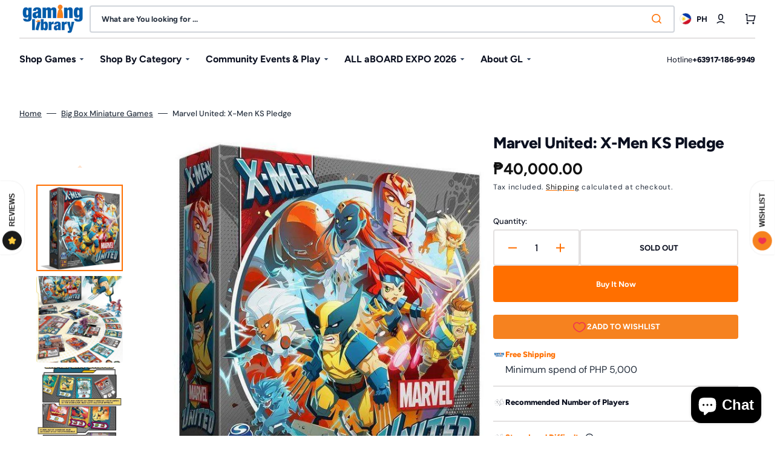

--- FILE ---
content_type: text/html; charset=utf-8
request_url: https://www.google.com/recaptcha/enterprise/anchor?ar=1&k=6LdEwsYnAAAAAL9T92sOraT4CDI-QIVuDYAGwdOy&co=aHR0cHM6Ly93d3cuZ2FtaW5nbGliLmNvbTo0NDM.&hl=en&v=PoyoqOPhxBO7pBk68S4YbpHZ&size=invisible&anchor-ms=20000&execute-ms=30000&cb=kzjx8l86i1q
body_size: 48796
content:
<!DOCTYPE HTML><html dir="ltr" lang="en"><head><meta http-equiv="Content-Type" content="text/html; charset=UTF-8">
<meta http-equiv="X-UA-Compatible" content="IE=edge">
<title>reCAPTCHA</title>
<style type="text/css">
/* cyrillic-ext */
@font-face {
  font-family: 'Roboto';
  font-style: normal;
  font-weight: 400;
  font-stretch: 100%;
  src: url(//fonts.gstatic.com/s/roboto/v48/KFO7CnqEu92Fr1ME7kSn66aGLdTylUAMa3GUBHMdazTgWw.woff2) format('woff2');
  unicode-range: U+0460-052F, U+1C80-1C8A, U+20B4, U+2DE0-2DFF, U+A640-A69F, U+FE2E-FE2F;
}
/* cyrillic */
@font-face {
  font-family: 'Roboto';
  font-style: normal;
  font-weight: 400;
  font-stretch: 100%;
  src: url(//fonts.gstatic.com/s/roboto/v48/KFO7CnqEu92Fr1ME7kSn66aGLdTylUAMa3iUBHMdazTgWw.woff2) format('woff2');
  unicode-range: U+0301, U+0400-045F, U+0490-0491, U+04B0-04B1, U+2116;
}
/* greek-ext */
@font-face {
  font-family: 'Roboto';
  font-style: normal;
  font-weight: 400;
  font-stretch: 100%;
  src: url(//fonts.gstatic.com/s/roboto/v48/KFO7CnqEu92Fr1ME7kSn66aGLdTylUAMa3CUBHMdazTgWw.woff2) format('woff2');
  unicode-range: U+1F00-1FFF;
}
/* greek */
@font-face {
  font-family: 'Roboto';
  font-style: normal;
  font-weight: 400;
  font-stretch: 100%;
  src: url(//fonts.gstatic.com/s/roboto/v48/KFO7CnqEu92Fr1ME7kSn66aGLdTylUAMa3-UBHMdazTgWw.woff2) format('woff2');
  unicode-range: U+0370-0377, U+037A-037F, U+0384-038A, U+038C, U+038E-03A1, U+03A3-03FF;
}
/* math */
@font-face {
  font-family: 'Roboto';
  font-style: normal;
  font-weight: 400;
  font-stretch: 100%;
  src: url(//fonts.gstatic.com/s/roboto/v48/KFO7CnqEu92Fr1ME7kSn66aGLdTylUAMawCUBHMdazTgWw.woff2) format('woff2');
  unicode-range: U+0302-0303, U+0305, U+0307-0308, U+0310, U+0312, U+0315, U+031A, U+0326-0327, U+032C, U+032F-0330, U+0332-0333, U+0338, U+033A, U+0346, U+034D, U+0391-03A1, U+03A3-03A9, U+03B1-03C9, U+03D1, U+03D5-03D6, U+03F0-03F1, U+03F4-03F5, U+2016-2017, U+2034-2038, U+203C, U+2040, U+2043, U+2047, U+2050, U+2057, U+205F, U+2070-2071, U+2074-208E, U+2090-209C, U+20D0-20DC, U+20E1, U+20E5-20EF, U+2100-2112, U+2114-2115, U+2117-2121, U+2123-214F, U+2190, U+2192, U+2194-21AE, U+21B0-21E5, U+21F1-21F2, U+21F4-2211, U+2213-2214, U+2216-22FF, U+2308-230B, U+2310, U+2319, U+231C-2321, U+2336-237A, U+237C, U+2395, U+239B-23B7, U+23D0, U+23DC-23E1, U+2474-2475, U+25AF, U+25B3, U+25B7, U+25BD, U+25C1, U+25CA, U+25CC, U+25FB, U+266D-266F, U+27C0-27FF, U+2900-2AFF, U+2B0E-2B11, U+2B30-2B4C, U+2BFE, U+3030, U+FF5B, U+FF5D, U+1D400-1D7FF, U+1EE00-1EEFF;
}
/* symbols */
@font-face {
  font-family: 'Roboto';
  font-style: normal;
  font-weight: 400;
  font-stretch: 100%;
  src: url(//fonts.gstatic.com/s/roboto/v48/KFO7CnqEu92Fr1ME7kSn66aGLdTylUAMaxKUBHMdazTgWw.woff2) format('woff2');
  unicode-range: U+0001-000C, U+000E-001F, U+007F-009F, U+20DD-20E0, U+20E2-20E4, U+2150-218F, U+2190, U+2192, U+2194-2199, U+21AF, U+21E6-21F0, U+21F3, U+2218-2219, U+2299, U+22C4-22C6, U+2300-243F, U+2440-244A, U+2460-24FF, U+25A0-27BF, U+2800-28FF, U+2921-2922, U+2981, U+29BF, U+29EB, U+2B00-2BFF, U+4DC0-4DFF, U+FFF9-FFFB, U+10140-1018E, U+10190-1019C, U+101A0, U+101D0-101FD, U+102E0-102FB, U+10E60-10E7E, U+1D2C0-1D2D3, U+1D2E0-1D37F, U+1F000-1F0FF, U+1F100-1F1AD, U+1F1E6-1F1FF, U+1F30D-1F30F, U+1F315, U+1F31C, U+1F31E, U+1F320-1F32C, U+1F336, U+1F378, U+1F37D, U+1F382, U+1F393-1F39F, U+1F3A7-1F3A8, U+1F3AC-1F3AF, U+1F3C2, U+1F3C4-1F3C6, U+1F3CA-1F3CE, U+1F3D4-1F3E0, U+1F3ED, U+1F3F1-1F3F3, U+1F3F5-1F3F7, U+1F408, U+1F415, U+1F41F, U+1F426, U+1F43F, U+1F441-1F442, U+1F444, U+1F446-1F449, U+1F44C-1F44E, U+1F453, U+1F46A, U+1F47D, U+1F4A3, U+1F4B0, U+1F4B3, U+1F4B9, U+1F4BB, U+1F4BF, U+1F4C8-1F4CB, U+1F4D6, U+1F4DA, U+1F4DF, U+1F4E3-1F4E6, U+1F4EA-1F4ED, U+1F4F7, U+1F4F9-1F4FB, U+1F4FD-1F4FE, U+1F503, U+1F507-1F50B, U+1F50D, U+1F512-1F513, U+1F53E-1F54A, U+1F54F-1F5FA, U+1F610, U+1F650-1F67F, U+1F687, U+1F68D, U+1F691, U+1F694, U+1F698, U+1F6AD, U+1F6B2, U+1F6B9-1F6BA, U+1F6BC, U+1F6C6-1F6CF, U+1F6D3-1F6D7, U+1F6E0-1F6EA, U+1F6F0-1F6F3, U+1F6F7-1F6FC, U+1F700-1F7FF, U+1F800-1F80B, U+1F810-1F847, U+1F850-1F859, U+1F860-1F887, U+1F890-1F8AD, U+1F8B0-1F8BB, U+1F8C0-1F8C1, U+1F900-1F90B, U+1F93B, U+1F946, U+1F984, U+1F996, U+1F9E9, U+1FA00-1FA6F, U+1FA70-1FA7C, U+1FA80-1FA89, U+1FA8F-1FAC6, U+1FACE-1FADC, U+1FADF-1FAE9, U+1FAF0-1FAF8, U+1FB00-1FBFF;
}
/* vietnamese */
@font-face {
  font-family: 'Roboto';
  font-style: normal;
  font-weight: 400;
  font-stretch: 100%;
  src: url(//fonts.gstatic.com/s/roboto/v48/KFO7CnqEu92Fr1ME7kSn66aGLdTylUAMa3OUBHMdazTgWw.woff2) format('woff2');
  unicode-range: U+0102-0103, U+0110-0111, U+0128-0129, U+0168-0169, U+01A0-01A1, U+01AF-01B0, U+0300-0301, U+0303-0304, U+0308-0309, U+0323, U+0329, U+1EA0-1EF9, U+20AB;
}
/* latin-ext */
@font-face {
  font-family: 'Roboto';
  font-style: normal;
  font-weight: 400;
  font-stretch: 100%;
  src: url(//fonts.gstatic.com/s/roboto/v48/KFO7CnqEu92Fr1ME7kSn66aGLdTylUAMa3KUBHMdazTgWw.woff2) format('woff2');
  unicode-range: U+0100-02BA, U+02BD-02C5, U+02C7-02CC, U+02CE-02D7, U+02DD-02FF, U+0304, U+0308, U+0329, U+1D00-1DBF, U+1E00-1E9F, U+1EF2-1EFF, U+2020, U+20A0-20AB, U+20AD-20C0, U+2113, U+2C60-2C7F, U+A720-A7FF;
}
/* latin */
@font-face {
  font-family: 'Roboto';
  font-style: normal;
  font-weight: 400;
  font-stretch: 100%;
  src: url(//fonts.gstatic.com/s/roboto/v48/KFO7CnqEu92Fr1ME7kSn66aGLdTylUAMa3yUBHMdazQ.woff2) format('woff2');
  unicode-range: U+0000-00FF, U+0131, U+0152-0153, U+02BB-02BC, U+02C6, U+02DA, U+02DC, U+0304, U+0308, U+0329, U+2000-206F, U+20AC, U+2122, U+2191, U+2193, U+2212, U+2215, U+FEFF, U+FFFD;
}
/* cyrillic-ext */
@font-face {
  font-family: 'Roboto';
  font-style: normal;
  font-weight: 500;
  font-stretch: 100%;
  src: url(//fonts.gstatic.com/s/roboto/v48/KFO7CnqEu92Fr1ME7kSn66aGLdTylUAMa3GUBHMdazTgWw.woff2) format('woff2');
  unicode-range: U+0460-052F, U+1C80-1C8A, U+20B4, U+2DE0-2DFF, U+A640-A69F, U+FE2E-FE2F;
}
/* cyrillic */
@font-face {
  font-family: 'Roboto';
  font-style: normal;
  font-weight: 500;
  font-stretch: 100%;
  src: url(//fonts.gstatic.com/s/roboto/v48/KFO7CnqEu92Fr1ME7kSn66aGLdTylUAMa3iUBHMdazTgWw.woff2) format('woff2');
  unicode-range: U+0301, U+0400-045F, U+0490-0491, U+04B0-04B1, U+2116;
}
/* greek-ext */
@font-face {
  font-family: 'Roboto';
  font-style: normal;
  font-weight: 500;
  font-stretch: 100%;
  src: url(//fonts.gstatic.com/s/roboto/v48/KFO7CnqEu92Fr1ME7kSn66aGLdTylUAMa3CUBHMdazTgWw.woff2) format('woff2');
  unicode-range: U+1F00-1FFF;
}
/* greek */
@font-face {
  font-family: 'Roboto';
  font-style: normal;
  font-weight: 500;
  font-stretch: 100%;
  src: url(//fonts.gstatic.com/s/roboto/v48/KFO7CnqEu92Fr1ME7kSn66aGLdTylUAMa3-UBHMdazTgWw.woff2) format('woff2');
  unicode-range: U+0370-0377, U+037A-037F, U+0384-038A, U+038C, U+038E-03A1, U+03A3-03FF;
}
/* math */
@font-face {
  font-family: 'Roboto';
  font-style: normal;
  font-weight: 500;
  font-stretch: 100%;
  src: url(//fonts.gstatic.com/s/roboto/v48/KFO7CnqEu92Fr1ME7kSn66aGLdTylUAMawCUBHMdazTgWw.woff2) format('woff2');
  unicode-range: U+0302-0303, U+0305, U+0307-0308, U+0310, U+0312, U+0315, U+031A, U+0326-0327, U+032C, U+032F-0330, U+0332-0333, U+0338, U+033A, U+0346, U+034D, U+0391-03A1, U+03A3-03A9, U+03B1-03C9, U+03D1, U+03D5-03D6, U+03F0-03F1, U+03F4-03F5, U+2016-2017, U+2034-2038, U+203C, U+2040, U+2043, U+2047, U+2050, U+2057, U+205F, U+2070-2071, U+2074-208E, U+2090-209C, U+20D0-20DC, U+20E1, U+20E5-20EF, U+2100-2112, U+2114-2115, U+2117-2121, U+2123-214F, U+2190, U+2192, U+2194-21AE, U+21B0-21E5, U+21F1-21F2, U+21F4-2211, U+2213-2214, U+2216-22FF, U+2308-230B, U+2310, U+2319, U+231C-2321, U+2336-237A, U+237C, U+2395, U+239B-23B7, U+23D0, U+23DC-23E1, U+2474-2475, U+25AF, U+25B3, U+25B7, U+25BD, U+25C1, U+25CA, U+25CC, U+25FB, U+266D-266F, U+27C0-27FF, U+2900-2AFF, U+2B0E-2B11, U+2B30-2B4C, U+2BFE, U+3030, U+FF5B, U+FF5D, U+1D400-1D7FF, U+1EE00-1EEFF;
}
/* symbols */
@font-face {
  font-family: 'Roboto';
  font-style: normal;
  font-weight: 500;
  font-stretch: 100%;
  src: url(//fonts.gstatic.com/s/roboto/v48/KFO7CnqEu92Fr1ME7kSn66aGLdTylUAMaxKUBHMdazTgWw.woff2) format('woff2');
  unicode-range: U+0001-000C, U+000E-001F, U+007F-009F, U+20DD-20E0, U+20E2-20E4, U+2150-218F, U+2190, U+2192, U+2194-2199, U+21AF, U+21E6-21F0, U+21F3, U+2218-2219, U+2299, U+22C4-22C6, U+2300-243F, U+2440-244A, U+2460-24FF, U+25A0-27BF, U+2800-28FF, U+2921-2922, U+2981, U+29BF, U+29EB, U+2B00-2BFF, U+4DC0-4DFF, U+FFF9-FFFB, U+10140-1018E, U+10190-1019C, U+101A0, U+101D0-101FD, U+102E0-102FB, U+10E60-10E7E, U+1D2C0-1D2D3, U+1D2E0-1D37F, U+1F000-1F0FF, U+1F100-1F1AD, U+1F1E6-1F1FF, U+1F30D-1F30F, U+1F315, U+1F31C, U+1F31E, U+1F320-1F32C, U+1F336, U+1F378, U+1F37D, U+1F382, U+1F393-1F39F, U+1F3A7-1F3A8, U+1F3AC-1F3AF, U+1F3C2, U+1F3C4-1F3C6, U+1F3CA-1F3CE, U+1F3D4-1F3E0, U+1F3ED, U+1F3F1-1F3F3, U+1F3F5-1F3F7, U+1F408, U+1F415, U+1F41F, U+1F426, U+1F43F, U+1F441-1F442, U+1F444, U+1F446-1F449, U+1F44C-1F44E, U+1F453, U+1F46A, U+1F47D, U+1F4A3, U+1F4B0, U+1F4B3, U+1F4B9, U+1F4BB, U+1F4BF, U+1F4C8-1F4CB, U+1F4D6, U+1F4DA, U+1F4DF, U+1F4E3-1F4E6, U+1F4EA-1F4ED, U+1F4F7, U+1F4F9-1F4FB, U+1F4FD-1F4FE, U+1F503, U+1F507-1F50B, U+1F50D, U+1F512-1F513, U+1F53E-1F54A, U+1F54F-1F5FA, U+1F610, U+1F650-1F67F, U+1F687, U+1F68D, U+1F691, U+1F694, U+1F698, U+1F6AD, U+1F6B2, U+1F6B9-1F6BA, U+1F6BC, U+1F6C6-1F6CF, U+1F6D3-1F6D7, U+1F6E0-1F6EA, U+1F6F0-1F6F3, U+1F6F7-1F6FC, U+1F700-1F7FF, U+1F800-1F80B, U+1F810-1F847, U+1F850-1F859, U+1F860-1F887, U+1F890-1F8AD, U+1F8B0-1F8BB, U+1F8C0-1F8C1, U+1F900-1F90B, U+1F93B, U+1F946, U+1F984, U+1F996, U+1F9E9, U+1FA00-1FA6F, U+1FA70-1FA7C, U+1FA80-1FA89, U+1FA8F-1FAC6, U+1FACE-1FADC, U+1FADF-1FAE9, U+1FAF0-1FAF8, U+1FB00-1FBFF;
}
/* vietnamese */
@font-face {
  font-family: 'Roboto';
  font-style: normal;
  font-weight: 500;
  font-stretch: 100%;
  src: url(//fonts.gstatic.com/s/roboto/v48/KFO7CnqEu92Fr1ME7kSn66aGLdTylUAMa3OUBHMdazTgWw.woff2) format('woff2');
  unicode-range: U+0102-0103, U+0110-0111, U+0128-0129, U+0168-0169, U+01A0-01A1, U+01AF-01B0, U+0300-0301, U+0303-0304, U+0308-0309, U+0323, U+0329, U+1EA0-1EF9, U+20AB;
}
/* latin-ext */
@font-face {
  font-family: 'Roboto';
  font-style: normal;
  font-weight: 500;
  font-stretch: 100%;
  src: url(//fonts.gstatic.com/s/roboto/v48/KFO7CnqEu92Fr1ME7kSn66aGLdTylUAMa3KUBHMdazTgWw.woff2) format('woff2');
  unicode-range: U+0100-02BA, U+02BD-02C5, U+02C7-02CC, U+02CE-02D7, U+02DD-02FF, U+0304, U+0308, U+0329, U+1D00-1DBF, U+1E00-1E9F, U+1EF2-1EFF, U+2020, U+20A0-20AB, U+20AD-20C0, U+2113, U+2C60-2C7F, U+A720-A7FF;
}
/* latin */
@font-face {
  font-family: 'Roboto';
  font-style: normal;
  font-weight: 500;
  font-stretch: 100%;
  src: url(//fonts.gstatic.com/s/roboto/v48/KFO7CnqEu92Fr1ME7kSn66aGLdTylUAMa3yUBHMdazQ.woff2) format('woff2');
  unicode-range: U+0000-00FF, U+0131, U+0152-0153, U+02BB-02BC, U+02C6, U+02DA, U+02DC, U+0304, U+0308, U+0329, U+2000-206F, U+20AC, U+2122, U+2191, U+2193, U+2212, U+2215, U+FEFF, U+FFFD;
}
/* cyrillic-ext */
@font-face {
  font-family: 'Roboto';
  font-style: normal;
  font-weight: 900;
  font-stretch: 100%;
  src: url(//fonts.gstatic.com/s/roboto/v48/KFO7CnqEu92Fr1ME7kSn66aGLdTylUAMa3GUBHMdazTgWw.woff2) format('woff2');
  unicode-range: U+0460-052F, U+1C80-1C8A, U+20B4, U+2DE0-2DFF, U+A640-A69F, U+FE2E-FE2F;
}
/* cyrillic */
@font-face {
  font-family: 'Roboto';
  font-style: normal;
  font-weight: 900;
  font-stretch: 100%;
  src: url(//fonts.gstatic.com/s/roboto/v48/KFO7CnqEu92Fr1ME7kSn66aGLdTylUAMa3iUBHMdazTgWw.woff2) format('woff2');
  unicode-range: U+0301, U+0400-045F, U+0490-0491, U+04B0-04B1, U+2116;
}
/* greek-ext */
@font-face {
  font-family: 'Roboto';
  font-style: normal;
  font-weight: 900;
  font-stretch: 100%;
  src: url(//fonts.gstatic.com/s/roboto/v48/KFO7CnqEu92Fr1ME7kSn66aGLdTylUAMa3CUBHMdazTgWw.woff2) format('woff2');
  unicode-range: U+1F00-1FFF;
}
/* greek */
@font-face {
  font-family: 'Roboto';
  font-style: normal;
  font-weight: 900;
  font-stretch: 100%;
  src: url(//fonts.gstatic.com/s/roboto/v48/KFO7CnqEu92Fr1ME7kSn66aGLdTylUAMa3-UBHMdazTgWw.woff2) format('woff2');
  unicode-range: U+0370-0377, U+037A-037F, U+0384-038A, U+038C, U+038E-03A1, U+03A3-03FF;
}
/* math */
@font-face {
  font-family: 'Roboto';
  font-style: normal;
  font-weight: 900;
  font-stretch: 100%;
  src: url(//fonts.gstatic.com/s/roboto/v48/KFO7CnqEu92Fr1ME7kSn66aGLdTylUAMawCUBHMdazTgWw.woff2) format('woff2');
  unicode-range: U+0302-0303, U+0305, U+0307-0308, U+0310, U+0312, U+0315, U+031A, U+0326-0327, U+032C, U+032F-0330, U+0332-0333, U+0338, U+033A, U+0346, U+034D, U+0391-03A1, U+03A3-03A9, U+03B1-03C9, U+03D1, U+03D5-03D6, U+03F0-03F1, U+03F4-03F5, U+2016-2017, U+2034-2038, U+203C, U+2040, U+2043, U+2047, U+2050, U+2057, U+205F, U+2070-2071, U+2074-208E, U+2090-209C, U+20D0-20DC, U+20E1, U+20E5-20EF, U+2100-2112, U+2114-2115, U+2117-2121, U+2123-214F, U+2190, U+2192, U+2194-21AE, U+21B0-21E5, U+21F1-21F2, U+21F4-2211, U+2213-2214, U+2216-22FF, U+2308-230B, U+2310, U+2319, U+231C-2321, U+2336-237A, U+237C, U+2395, U+239B-23B7, U+23D0, U+23DC-23E1, U+2474-2475, U+25AF, U+25B3, U+25B7, U+25BD, U+25C1, U+25CA, U+25CC, U+25FB, U+266D-266F, U+27C0-27FF, U+2900-2AFF, U+2B0E-2B11, U+2B30-2B4C, U+2BFE, U+3030, U+FF5B, U+FF5D, U+1D400-1D7FF, U+1EE00-1EEFF;
}
/* symbols */
@font-face {
  font-family: 'Roboto';
  font-style: normal;
  font-weight: 900;
  font-stretch: 100%;
  src: url(//fonts.gstatic.com/s/roboto/v48/KFO7CnqEu92Fr1ME7kSn66aGLdTylUAMaxKUBHMdazTgWw.woff2) format('woff2');
  unicode-range: U+0001-000C, U+000E-001F, U+007F-009F, U+20DD-20E0, U+20E2-20E4, U+2150-218F, U+2190, U+2192, U+2194-2199, U+21AF, U+21E6-21F0, U+21F3, U+2218-2219, U+2299, U+22C4-22C6, U+2300-243F, U+2440-244A, U+2460-24FF, U+25A0-27BF, U+2800-28FF, U+2921-2922, U+2981, U+29BF, U+29EB, U+2B00-2BFF, U+4DC0-4DFF, U+FFF9-FFFB, U+10140-1018E, U+10190-1019C, U+101A0, U+101D0-101FD, U+102E0-102FB, U+10E60-10E7E, U+1D2C0-1D2D3, U+1D2E0-1D37F, U+1F000-1F0FF, U+1F100-1F1AD, U+1F1E6-1F1FF, U+1F30D-1F30F, U+1F315, U+1F31C, U+1F31E, U+1F320-1F32C, U+1F336, U+1F378, U+1F37D, U+1F382, U+1F393-1F39F, U+1F3A7-1F3A8, U+1F3AC-1F3AF, U+1F3C2, U+1F3C4-1F3C6, U+1F3CA-1F3CE, U+1F3D4-1F3E0, U+1F3ED, U+1F3F1-1F3F3, U+1F3F5-1F3F7, U+1F408, U+1F415, U+1F41F, U+1F426, U+1F43F, U+1F441-1F442, U+1F444, U+1F446-1F449, U+1F44C-1F44E, U+1F453, U+1F46A, U+1F47D, U+1F4A3, U+1F4B0, U+1F4B3, U+1F4B9, U+1F4BB, U+1F4BF, U+1F4C8-1F4CB, U+1F4D6, U+1F4DA, U+1F4DF, U+1F4E3-1F4E6, U+1F4EA-1F4ED, U+1F4F7, U+1F4F9-1F4FB, U+1F4FD-1F4FE, U+1F503, U+1F507-1F50B, U+1F50D, U+1F512-1F513, U+1F53E-1F54A, U+1F54F-1F5FA, U+1F610, U+1F650-1F67F, U+1F687, U+1F68D, U+1F691, U+1F694, U+1F698, U+1F6AD, U+1F6B2, U+1F6B9-1F6BA, U+1F6BC, U+1F6C6-1F6CF, U+1F6D3-1F6D7, U+1F6E0-1F6EA, U+1F6F0-1F6F3, U+1F6F7-1F6FC, U+1F700-1F7FF, U+1F800-1F80B, U+1F810-1F847, U+1F850-1F859, U+1F860-1F887, U+1F890-1F8AD, U+1F8B0-1F8BB, U+1F8C0-1F8C1, U+1F900-1F90B, U+1F93B, U+1F946, U+1F984, U+1F996, U+1F9E9, U+1FA00-1FA6F, U+1FA70-1FA7C, U+1FA80-1FA89, U+1FA8F-1FAC6, U+1FACE-1FADC, U+1FADF-1FAE9, U+1FAF0-1FAF8, U+1FB00-1FBFF;
}
/* vietnamese */
@font-face {
  font-family: 'Roboto';
  font-style: normal;
  font-weight: 900;
  font-stretch: 100%;
  src: url(//fonts.gstatic.com/s/roboto/v48/KFO7CnqEu92Fr1ME7kSn66aGLdTylUAMa3OUBHMdazTgWw.woff2) format('woff2');
  unicode-range: U+0102-0103, U+0110-0111, U+0128-0129, U+0168-0169, U+01A0-01A1, U+01AF-01B0, U+0300-0301, U+0303-0304, U+0308-0309, U+0323, U+0329, U+1EA0-1EF9, U+20AB;
}
/* latin-ext */
@font-face {
  font-family: 'Roboto';
  font-style: normal;
  font-weight: 900;
  font-stretch: 100%;
  src: url(//fonts.gstatic.com/s/roboto/v48/KFO7CnqEu92Fr1ME7kSn66aGLdTylUAMa3KUBHMdazTgWw.woff2) format('woff2');
  unicode-range: U+0100-02BA, U+02BD-02C5, U+02C7-02CC, U+02CE-02D7, U+02DD-02FF, U+0304, U+0308, U+0329, U+1D00-1DBF, U+1E00-1E9F, U+1EF2-1EFF, U+2020, U+20A0-20AB, U+20AD-20C0, U+2113, U+2C60-2C7F, U+A720-A7FF;
}
/* latin */
@font-face {
  font-family: 'Roboto';
  font-style: normal;
  font-weight: 900;
  font-stretch: 100%;
  src: url(//fonts.gstatic.com/s/roboto/v48/KFO7CnqEu92Fr1ME7kSn66aGLdTylUAMa3yUBHMdazQ.woff2) format('woff2');
  unicode-range: U+0000-00FF, U+0131, U+0152-0153, U+02BB-02BC, U+02C6, U+02DA, U+02DC, U+0304, U+0308, U+0329, U+2000-206F, U+20AC, U+2122, U+2191, U+2193, U+2212, U+2215, U+FEFF, U+FFFD;
}

</style>
<link rel="stylesheet" type="text/css" href="https://www.gstatic.com/recaptcha/releases/PoyoqOPhxBO7pBk68S4YbpHZ/styles__ltr.css">
<script nonce="ILhWJMfkJp_ipriCYR2Deg" type="text/javascript">window['__recaptcha_api'] = 'https://www.google.com/recaptcha/enterprise/';</script>
<script type="text/javascript" src="https://www.gstatic.com/recaptcha/releases/PoyoqOPhxBO7pBk68S4YbpHZ/recaptcha__en.js" nonce="ILhWJMfkJp_ipriCYR2Deg">
      
    </script></head>
<body><div id="rc-anchor-alert" class="rc-anchor-alert"></div>
<input type="hidden" id="recaptcha-token" value="[base64]">
<script type="text/javascript" nonce="ILhWJMfkJp_ipriCYR2Deg">
      recaptcha.anchor.Main.init("[\x22ainput\x22,[\x22bgdata\x22,\x22\x22,\[base64]/[base64]/UltIKytdPWE6KGE8MjA0OD9SW0grK109YT4+NnwxOTI6KChhJjY0NTEyKT09NTUyOTYmJnErMTxoLmxlbmd0aCYmKGguY2hhckNvZGVBdChxKzEpJjY0NTEyKT09NTYzMjA/[base64]/MjU1OlI/[base64]/[base64]/[base64]/[base64]/[base64]/[base64]/[base64]/[base64]/[base64]/[base64]\x22,\[base64]\x22,\x22w4c9wpYqw6Rnw7IIwqjDosOFw7vCvcOqFsKrw6l1w5fCti0qb8OzD8KPw6LDpMKSwofDgsKFWcKZw67CrxVcwqNvwpppZh/Dv2bDhBVbUi0Gw51lJ8O3D8K8w6lGPcKfL8ObXBQNw77CpMKVw4fDgGjDog/[base64]/DgxPCi8OgwrbCvDhvPcKNN8OMwpjDg3/CnkLCqcKOMEgLw5NIC2PDocOfSsOtw7vDl1LCtsKrw5Y8T2Jew5zCjcOLwqcjw5XDgV/DmCfDoUMpw6bDicKAw4/[base64]/CtirCsy4VTQsKKnzCucKjS8K1wplvEcOHZMKgUzxqa8OkICMFwoJsw7gefcK5ZMOEwrjCq1jClxMKPMKSwq3DhCECZMKoBMOcancxw6HDhcOVK3vDp8KJw6wqQDnDocKIw6VFWcKicgXDpHRrwoJKwrfDksOWV8ObwrLCqsKbwq/[base64]/w5RDw5k7QsKsw7DCgWopw6wGPi/DtMK+w7x8w6fDgsKXfsKhWyZIBDtwcsO+wp/Ch8K5QQBsw6slw47DoMOnw6szw7jDuRk+w4HCjDvCnUXCisKywrkEwpnCh8Ofwr86w5XDj8OJw5PDs8OqQ8OJA3rDvWw7wp/ClcKlwo98wrDDocOlw6IpLz7Dv8O8w7BRw7BVwqLCiSB2w48bwpbDum5Uw4FxGGfCtMKyw5gEFXolwrzCisKjPXh7NMKow7Efw6BsfxZrMMODw7YMYHl/dQc8wotodcO6w455wrMQwoDCm8Kow45JDMKaVDPDv8Orw4XCmsKmw7ZgO8ORcMOfw7jCrB0/J8OUw5vDusKvwrIuwqnCggI6cMKFTRExKcOsw6oqNsOcdcOpAn/ClVBrIcOscgbChcOCPxrCnMKow6XDtsKhPMOlwqXDl2/Ci8OSw5XDoh3Dn3fCksOFLsKzw68HZy0JwpQMBTAbw5fCpcKPw6PCiMOWwrbDjcKowop9WcOdw6TCp8O1w4wPFGnCg0I6MHEQw60Xw4ZhwoHCvWbDiyEXHA7CmcOZW3zCpBbDgMKtPhXCj8Ksw6vCg8KpKFp/FEpEFsKjw7okPDHCrVB3w63DpWlYw5Mfw4DDmMOpPcOlw4DDusKdNEHCssORL8KowpdPwoTDucKMPknDi3ksw4HDuxQrEsK4fXFbw77Co8OAw7rDqsKEKVjCgT8FBcOpP8KEesOHw5M+Hz3DjsO5w5LDmsOLwoXCvsKOw7NbOsKYwq/ChsOcdCHDv8KXY8O3w5x1wpPDuMKgw7dxasOOHsKCwqwrw6vCh8O5O2jDj8Kiw7nDoStbwogHWsK/wrpveHLDgMKTOGNGw43ClF9GwrPDpHTDhg/[base64]/DlcKAJ8KABkfCkDjDmsK7VRB8PzLCssKwwo8EwoYqG8K8V8KUwoTCvcOyfGN6wr1NWMO6B8KPw5/[base64]/[base64]/[base64]/Cp2/CmsOCwojDoMOWU8OYw5/Dn8K3w7PDkX0Vw78Pw5JKP3wcIBhLwpXDoWLDmlLCmg7Drh/[base64]/CrMO6w5oRa8KYTsKGw4QEVcOxWsK1w5QQw59zwrHDiMK5wpnCljTCqMK6w510AcKWP8Keb8OJTGbDgMOmZSN1WAQsw6Rhw63Du8O/wrUfw4PCoiEGw7LCs8O4wrjDk8KYwpDCucK0e8KsTMK0Q1s/C8OUNsKUFcKHw5ohwrMhFiAzaMKdw5cvLcORw6HDu8Oww54NJ2vDo8OKF8Kxw7jDsGnDgQI1woo2wpBvwqgzD8O2RMKww54/W3/DhVzCiV/DgsOsdSlASGwGw4vDix5/[base64]/DgcK6PkTCnMO7w5vDscKXQwZlBj/CpsOMG8OHS31ZWVF4wrHCvjZMw63DusOiDTEMw67Dq8Owwqp9w7paw7nDnW80w7VYB2lQw4bCqsOawpLCr2rChiJvSsOme8ODwrXCtcKxw7cHQktBZVwLR8OSFMKuLcOTFATCicKrfsKeBsKVwoTDkT7CsAA9T1Mnw5zDmcKNDgTDksKjdx/DrsK8Vh/DugnDhXrDiyvClMKfw6sgw4/CuFxvUGDDg8OxIcKSwo9fKWTCqcKXSTInwp55PDIUSV4aw5/[base64]/A8KfXg9Ww759BgDDrsKxGmVkw77CgMKrcsKtIxXCnU3CoD8CfsKoT8OCfsOQEMKRfsKfI8Kkw5zCpz/DikTDtMKiZ07Co2rCt8KabsK4wpDDgMODwrd5w7XCon5XEHDCtMONw6XDnijDisKLwp8DIsK+D8O1e8Knw7hpw7DCkmvDrgXCrXPDnx7CnxXDvMObwp1yw6PDjsOJwrBUw7Bnwrkyw5wlw7vDl8KvXCjDozzCuxzCm8OAVMK8TcKXIMOaaMO/LsK3aQ5HT1LCkcKzHMKDwp4HCkEdD8Olw7tnK8OIZsO4GMKBw4jDgcKwwo89Y8OJHzvDsjvDuVDCiWfCg1NkwqE/Gm8AV8O5wqLCrUbChTcnw7PCgn/DlMOUbsKhwpV/wqzDp8K/wpBOwrzDj8KEwo9Yw5pxw5XDjsKBwpHDgDTDhRHCrcOAXwLCiMK7FMOmwoLChnbDqsObw4dLTcO/w6Q5FMOXKMK+wokVHcKuw4bDvcOLciXCmHHDj1gRwo0kVlV8CRrDqGHCm8O+GGVhw4QJwp9bw5/DoMKmw7EkBsKKw5pswroFwpnCow7Dg1HCisKyw6fDn0HCmsOIwr7CmyPDnMOLY8K/CSzCsBjColPDosOtEHpOw4jDlcOKw4sfUAllw5DCqV/CgcOaczbCl8KFw7XCoMKlw6jDncKDwpJLwq7ColzDhTrCr3DCrsO9FBnDpMKbKMOIU8OgLV9Ew5zCs3/CgxZLw73CncOLwpRQKcKBAC9zCsKtw5Usw6bCm8OWBcKCThd1wrjCrEjDmG8edhfDk8O+wpBNw4J8wp/[base64]/wobDkcK3w7HCpcKHw5HDiVBZwp54H8KcYsOhw7TCoEswwrohZMKQDMOFw7nDt8O1wo1AZMKCwo8QfMO+cQcHw43CgsO4w4vDtko9RXs1VsK0wqTDiz0Mw4MbDsOww7ptUsKKw6zDvmJAwoAewq1ewr0hwo3Cs17CgMKmIArCq1nDkMOEFUrCu8OuZADCvcO/d10Ow4rCtmDDpsO9VsKeHhbCusKOw4TDs8KbwozDokEVa2BqTcK1JlxcwqNvVsKdwoVHCypnw6PCjUIOYxBrw7PDnMOTFsOnw6dmw6t2w7kZwrTDkjRJDDFJChFxJkvCj8O3WQcMJXTDjDbDmF/[base64]/w73ChARtwrJGwobDgmUAwoQiw63DvMKqSMKPw7TCtSRjw6VNLBwmw7fDhcK5w7zCkMKzflbDuEfClcKFeiY9M1nDp8KhIcO+e01wAigfO1LDkMObOn0vCglwwpjDuX/DqcKPwoQew7nClXdnwrsIwoAvXy/DhMK8BsOSw7DDhcKnM8O5DMOhGi5MewNGCXZ1wrjCo07Cs0U1NC3DvcKle2/[base64]/Dvj/DvcO7NsKUGjTDlsK2fnRUXlF/esOqLitEw6RIBsK+w5pEwojDgnEQwrDCucKFw5DDssOHLMKBcRcZPBp1aCDDqMK/IEtKCsKedkDCjMKkw7LDtU8+w6DCk8OEWSEZw6wdM8KUfcK2eCvDncK0w7A9GWnDtMOaKsKhw5Ilw47DqxbCpD/DtwBUw6QkwqHDkcKtwpEVLinDp8OMwpTDmw11w73CuMKCAMKFw4HDhRPDgsO+wpvCo8KkwrvCl8OzwrHDg3HDucKsw4RuaWFHwrzCssOCw4rDtRMlazPCvyVgfcKPc8Ovw5rDicOwwrVrwrkRC8OeUHDCn37DswPDmcKFYsK1w7dLAcK6WcOCw6PDq8K6H8OPQMKzw4/CoVwFOMK1cRDCsUrDqVjDvkI3w6MAAk/CocKBwq7DpMO3DMKNBcKYScKPf8K3NH9Yw4QhCFQDw53Cj8KScTPDvsO5DsKwwql1wqBwA8OHwpXDlMK4OsO5OSDDlcOJDA5WF0bCoFAxw7Q4wr7DtsKwS8KvTcKzwrd4wr01BHxqWBHCvMO6wpPDj8O+WxtLV8O3PgdRwptOPmVnB8OiasOyCwHChj/CgC9Jwr/CnkrDjQ7ClUdzw5t9XilcIcOjTcKgFxtZLBdzBMOpwp7CjirDpsOlw6XDuV7CicK8wrAIIWvDv8KJKMKdL015w7Qhwo/CvMK0w5PCqsKWw40OD8OGw4I8bsOmOgF8dE/DsH3CpzvDtcOZwr/[base64]/CusK+w7Rkw4wJwrdKFMOiwplzWMOhw7Mqw6NgScKDw5pPwp/DjW9nw57Dv8KPLSjCsTI6bEPCv8OuZsOxwprCmMOuwrQ6Bl/DtMOuw4XCv8K4JMKxB2LCmUsXw79yw5rCpcKrwqTCg8OVU8K+w5sswrYBwq/[base64]/[base64]/Co8OewqEkwq/CkcK/IMK/wqHDpW3CnC4IFcOBKhDDp3vCilsRQHXCisOPwqcUw69TVcOARHPCi8O2wp7DrcOsW1/[base64]/w6lvw4BIwqk+w7d5wpkUw4bClcOTJQXCinBXw4YqwrPDg1/DiWpQw5ZowoBbw5oAwoDDqycAZ8KUX8O3w4XCicOWw6hvwonDu8Oow5zDvnZ0wpkww4zCsH3CsnfCkWjCikPDkMKxwrPChMODXW9GwqojwpDDjUrCvMKXwr7DkDhdIlvCvsOKbVs4LsKsTT8WwonDhT7Di8KGC0XCgMOjKsOMw6PCmsO5w4/DnMK+wrLCkxBBwqUCEMKSw4tfwpVKwoTCsCXDkcODNALCuMOVMVrDmcOLbVBVIsO2EMKGwqHCosOhw7XDuEw8a03DicKAwo1+wonDtn/CocO0w4PDhcOwwqEUwqnDpcKYaQfDlgpwEyDDg2gKwolHKHzCoDPCjcKsOBrCvsKew5NGDiNbWsOMAMK/w6jDvcKtwobCg00/aE3Cq8O/I8OdwpNYZ0/CpsKawrDDpCYwXDXDrcOGXcKjw4rCkipwwqtpwqjChcOFS8Oaw7rCng7Ctzgew7DDgRlswpfDgcOuworCjcKrZ8OiwpzCgkLCtkXCnklQwpLDl1LClcKpBCgKWMKjw5jDsgM+Hg/DkcK9GsKwwpLChAjCpcOSaMKGRVgWTcOzdMOvQAgxQcKMAcKRwp/DmMK7wqjDpixow6JAw63DrsO3JMOVd8KdDMOMO8K0e8Kpw5nDs3nCgEPCsGhGBcKUw5jCusO8wqHCuMOiWsOew4DDikkocGnCtSbDgz5GAsKWw7rDiivDsiYxFsO3woVXwr1uAjzCrlBobMKewobCp8Odw4BHV8OFBsK/wqx9woYkwo/ClsKAwohcXUzCpMK9wqgPwpksb8OiecOgw5vDiSceR8OzL8KXw7TDpsO/RCptw4/[base64]/CnHBLw5UTw5bCqWXDnMOfCMO+w7PDrMKTWMOQw5IXB8KKwr0TwpI2w5LDuMOiXVkEwrnClMObwqoJw4rCqhTCmcK1CTnDiDVEwpDCqMK+w5lsw5xGZMKwJTgmIXRtPcKEFsKjwrZ6WDPCssOIdl/CuMOqwoTDn8KMw6sPRsO+d8OeVcOzRHIWw6EyKHjCpMK9w5Ytw6RGZTRuw77DoEvDu8KYw5t+w7MqbsOsPMO8wqcNw5Fewq7DojvCo8K2bBhswqvDgC/[base64]/DtgnCvQxWP8OWbcK/wofDrBjDsMOIwprCvMKpwr4GVjTCicOXPk4la8Knwo4dw6djwqjCuVRfwpsnwpHDvhU5SSIBD3jCosOdfMK/XzMNw6M0TsOLwpQ/[base64]/[base64]/DjcO1w6U7w6LCj8OPw6vDn8O1F2d3w6VLI8OLw5/DjV/DicOSw5cUw5pMIMObMsK4a0zDrcKTw4DCoGgsSQZtw4FycMKYw7jCgMOSIG51w6piP8OkX27DjcK/w4NIMMOkalvDosKeJ8KANl1nVcOVTnY6XCg7wqnDu8O+OMOpwo9HRhfCujrCu8K5TCBEwoM2J8KjADPDksKaYTJ6w47DucK/[base64]/[base64]/[base64]/DiQpcdW3DgCzDu8OvwqUvwr9TOiE1wpnCiThUV0h5fMOkw67DtD3Dv8OmPcOHCzhzVH/CnRnCqcOvw77CnzTCi8KrScKpw7k1wrjCrsOWw7Z8JMO6FcO6w4vCni1gJwfDhQbCinTDhsKdWsOUKg8Jwod0CHzCgMKtFsKYw4IFwqlRw7c3wprDt8Kjwp7DskU7NG3Do8O2w6vCrcOzwqDDthZOwrt7w7jCqFfCrcOfZcK/wr/DjcKuR8OzF1sbCcO7wrTDoxTDlcOtYcORw45TwrhIwovDnMOIwr7DrWvCocOhLMKuw6TCo8KIcsKjwrsYw4ApwrFJBsKtw51ZwroCMQvDtn7CpsO8S8KNw7DDlmLChFJRX3zDhMOkw5bDu8KNw6/CscO3w5jDiTPCpRYmwpJLwpbDkcO2w6nCpsOnwo7CrBPCo8OiKVVFUhBaw6XDvWfCk8K6dsOzWcO+w5jCocK0H8Kswp/DhnPCm8ODNcOaABvDoUtEwqtsw4cmYsOCwpvClB0NwrBXLxBiw4XClG3DjcOJVMOywr3DtCQuDBXDuzhHQk7Dun1Qw5cOS8OhwoJHbcKmwpQ5wq0cHMKmRcKFw4rDosOcw48welDDgV/Cm1h5fFgdw6Y3woTChcK3w5EfTcOqw6bCnADCsTfDr33Cs8Kswph8w7jDqsOcY8OvTcKWwrwHwpw8LDPCtsKkwrTCssKISG/DgcKtw6rDrCsuwrIow48JwoJJNVQTw6DDisKOSTlzw4FSRgJfO8Koc8O0wrVITG3DpsOSIHvCozpiLcO+f2jCvMOLO8KcSRZfRnTDksK3H3RYw7/CtwnCkcOHDgXDpMKOL3FtwpBawq4Cw74mw7ZFecOEBG/DlsKbOsOtb0FzwpLDiSvCr8Olw7d3w5ABOMOTw49vw7J6wqHDu8O0wo0ECyxNw7/[base64]/Dv17DqcKNc8KgRsK4P8KOEMOMw4Bbw5HCrMKtw6vCp8O6w77Ds8OdVTsqw6N/VcObKAzDtcOiTmzDokIdVMKyJMKeMMKNw7Vjw44lw5VDw7ZJH1scXQPCsmEywpjDvsKubCnCiBvDpsOUw49swqXDqQrDt8OFA8OFNDs6XcOWYcKlbjfDp2PCtXMRasOdw7TDisKew4nDkFDDq8Kmwo3Cu1vDqidrw5l0wqA1w7o3wq3DjcKFwpXDsMOVw4p/ZWIzdnbCgsOdw7c7WMOSZl0lw4INw7fDgMKlwq8mw7VRw6rCkcOBw7vDnMOiw6UKeQ3DhE3Dq0Eyw75Yw6pIw5DCm3UawpxcesK+aMKDw7/[base64]/w53CqsOtfcK3w7fDrE82BsKqwph0wqLCv8OpICvDu8OUw4DCmXZZw7DCqnYvw5xkOsO6w5UZI8KcfsKMcMKPJMKVw7LDoyHCn8ORU2AWNH7DmsOiQMOSTUEgHhYyw6kPwptRUMKewpwSOUh7ZMKNHMOPw7/[base64]/DhMKqw75mw7xqbsOJw7NMcHokwprDvlcQO8OdWk5RwpnDm8Kowr85w7zCgcOxTMK+wrbCuwrCs8K3d8OFwqzDjB/ClynCoMKYwrg7wpDClyDDssOvDcKzRz/Cl8O/[base64]/CqMK7Y8Ksw6x7DcKgwq10ZhXClE7CrWtKwpU3w7/[base64]/CscKRaR5kw5zCkgzDiUPCuMO4worDlQpaw40NcD7Cl07Dr8KUw6BbcSgqCh/Dn3/[base64]/CncOjw5B5PjhCw7bCuMOlRcKQBTHCtMOfYyB2wqcLRsKwIsK2woAjw7oKMsOfw4MnwpsjwoHDtMOsKj8DX8OoQRLDvXfCqcOpw5diwps1w4kqworDscOWwoDCsXbDt1TDosOqd8KzPRZgUGLDhRLDqcK0KGMUQAZJPHTDsWhHWG5RwoTChcKifcKLGDBKwr7DqknChC/Cq8OlwrbCiQIFNcOhw6orC8KYBSDDm1jCrsKCw7shwpfDqi7Cr8KWS0sNw5/DqsOlbcOtAMOhwpDDs2rCtSoBX0TDp8OLwqrDvsK0PmfDl8OpwrfCpl94aUfCtsKlPcKOLWXDj8OLBcKfMHHDosO7L8K1ZTXDtcKpHsOdw5ISwq5ow7zCssKxEcKcw6J7w40Pc1/[base64]/Dl1wkL8OWXj81ek1DfUxZOMOSwoXChcK6w7QrwqBebsK8C8O7wqVcwqTDs8OkKlwPEzzDocOCw4NOW8O4wrXCgGpLw6/DkSTCosKoJcKKw6RGIEM2KD5LwoxDdBTDmMKCPcOAWsKpRMKIwpbDq8OoeExTPhPChsOqVH3Cpk7DhwI6w6RZGMO/wrB1w6bCjXZBw7/[base64]/DuMODbzbCnMO8bxtIcyI8w7tUckLDpMKrb8KswqZ4wrrCgcKEZ0/ChWJ5bjRbIsKjw6rDllnCs8O/[base64]/DgsO/N8OpMRRXQ2TDrsKOEGHDkcKpbU7DhMOWCsO3wq0Fw6MhTEzDv8K/wp/Cp8KTwrrCvcO9wrHCnMOkwqfCssOwZMOwdxDDrmTCu8OOZ8Oew69fUy0SHyfDuFI6ekTCnG8Bw6sjPU1VL8Ofwq7DocOlw6/[base64]/Dl3lKK8KfUcK2YjDDgg0BLsOMw4UaYsOdwqdEasK5wobCp0orT2FyHyQwAMKDw7fDu8KJRsKvw6dHw4HCvmbCtQN7w6rCqirCuMKZwoADwo/DlBPCuFBqwrQ/w7LDkRMuwp4Fw5zClkjCgDZVMD4CSCBxwoXCjcOSNsOxXycpT8KjwobCmMOmw4/CtsOBwqIHO2PDrRkaw5ImW8OCw5vDr3LDgMOpw5kuwpLCicKMSDfCg8KFw5fDuU8WGkTCoMOBwoYkW11xN8KPwpPCjMKQDTttw6zCgcOnw7XDq8KOw5s6W8OQIsOpw7Uqw57Dnnx/[base64]/DhAWwospGT7DhgguwqLDjsOpfcKeH8O5AsKVwpHCtcOjw4UGw759TF/DhVxHEW12w7ZIbcKMwr0ZwqPCkxc5N8OzPnhjQsODw5HDjQJzw45AL07CsizDnS/Ds3DDhsOBK8KzwogUTg5tw5Enw64iwoI4U3HCp8KCWCHDtmNkCsKqw4/CgxVjWm/Dny7CqcKMwogBw5IgFjR4IsK8wpVUw4g9w6hYTCg7ZMOqwr1+w4/[base64]/[base64]/[base64]/ClHNVWxYlwq0jHGLDuh4KFMKOw7QALMKywpd4w65BwoTCosKTwqHCljHDlV7DrDJfw48vwqPDq8KzwojCjBM9w77DuRXCvMObw4tkw5fDplTCsUATLDYHNSrCmMKlwq1gwqTDmRbDncOnwoEawpDCisKSJMKpBcOSPwHCohIKw6jCq8Obwq/Di8OlHcO0BhAcwrV2QUTDlsKxwoBjw5jDjUvDl0HCtMO6RcOJw54Hw5J2WGPCqUXDtTRIcD/Cg3HDp8KvKDTDkAV7w4zChMKSw4zCkGVHw6dOF23CvCpaw4vDrMOzBMKyTQAwIWnCoTzCjcOLwo7Do8OOwqvDnMO/woxWw6vCkcK6fh89wrRtwpzCvW7DpsObw4pwZMODw686LcKVw7p+w4IgDHjDk8KmLsOqa8OdwpnCscO2wrRsWl0Zw6nDrT90EV/CjcOKZk1VwoXCnMKOwqRDFsOzaXsaQMKMB8Khw7rCksK+XcOXwoHDlsOvacKoYsKxYwMdw4IsTwZHXcO8KXRxUDLDqMKbw5g9KmFxacOxw43DnncfNDtTG8KSw73CgcOxwqXDuMKYEsOxw6nDmsOIXnTCq8O3w5zCt8KQw5VoXcOOwrjCgE/Dp2DCv8Kew53DjinDjHIuWnA7w7BeAcO1JcKKw6kKw70pwpXDicOCw64Pw6HDiV4jw7sSXsKIBSzCiA5Fw7lQwohWShXDgDcgw6o/acOJwrMrP8OzwoYJw5V7YsKYX1oWAcK+G8K6VGU0w7JdWmDDtcO9IMKdw4LCtCjDkmHChcOEw6/Din59d8Oqw6fCqMOKScOwwqwgwrHCrcO8GcK3XsOiwrTCi8OWO0IEwrUnJ8KrQcONw7HDlsKTLSUzZMKoc8Ouw4kTwq3DrsOaG8K+eMK+Jm7DnMKTwpNSYMKvZiJFMcKfw6VwwoU3dMOHGcKMw5tWwpQbw4TCjcOdWynDrsOvwrkMdWDDnsO/UcO/TFfCt2XCh8OVSG4fLMKoa8KcLxIEeMOQA8OidsK4D8OwFg0/JBQqSsO7Kio2ORLDk0lhw4d1WyVSWsO/ZV7Cv0l/[base64]/CpMOXIBDCksKCbsOaWcKww6E+PMO0O8ObPyQtJsKrwq5Xb1TDlMOUb8OpE8OQUm/Dp8O2w5vCksOdN2DDsC1OwpQYw6zDmcKlw6dSwqV5w47CjMOywowKw6Ukw6pfw6PCgsKIwrnDqCDCq8O7DxPDp0TCvhDDqAfCjMOFGsOGE8OXw4bCnsKGYFHCgMOKw7AdTD/CiMK9SsOXLcOBR8Oob0LCqy/Dt1bDlQRPFDMIJSd6w7EFw4XCgDvDnMKheH4rISXDm8Opw40wwoJJbSXCq8O1wrnDu8Ozwq7CjjrDgsOAwrIgwrrDv8O2w4FSFSjDqsKkccKSNcKyEsKjG8OpKMKIWAgCZR7CqxrCrMONcznCocKnw5nDh8Otw6LCmEDCqQ4/wrrCh0ESAxzDgldjwrPCoGPDj0ApUArCjCVzBcK2w4cGJV7Cp8OiccO0wrrCvMO7woLDr8Ozwognwqtjw4jCuQUgNX8OG8OMwrJSwoUcw7R2w7fDrMO9JMKKeMOrakAxSGIxwp5iB8KVU8OIYsORw7gRw70twq7Cqzx0DcOcw5TDqcK6w5wNwrvDpU/DqsOOG8OgGkVra1jChcKxw6vCt8Oew5jCjhrCgX8Kwq4YV8Klwo3DpTXCs8KgacKCXgDDpsO0R2hjwpXDs8KpGW3Cmig/wqPDiFwjI0VFO05swr5aIgBKw5/[base64]/Dgi4ibsK1BBHDgWjClsOzIHsew5geE8O7wpHCu3xqBEllworCswTDkcKLworCojfChsOkMTjDq1wQw5RewrbCu2nDpsORwqjDnsKUTmg7CsOAcm8vw5DDm8ONeC8Lw4ILwq7CjcOdelUtGMKVwqA/[base64]/[base64]/DnClvGXxWGcOyw5Yzw7IuYRc+w5rDq0XCusOgLMOddznClcKlw7MRwpQZXsO9cmnDpWbDr8OZwp8MGcO6IH1XwoPCssOzw5cHw57DucK8W8OPHw9pwqZGDUpfwr5dwrvCigXDvyHCv8KUwrvDm8KaRW/DisKYaTxow6bCi2UGwr4sHQ9uw6fCg8KUw5DDqsOhIMKvwrDCm8OZUMOOe8OVMsKPwp8jTcOZEsKQKsOwB0HCqHfCjnPCj8OXPjvDvMK8eQzDhMO6CcKobMKbH8O8wrjDqR3DncOGwqE/A8KmTcO/Fx4PesK5woHCtcK+w6Ybw5vCqhzDnMOeY3TDtcK0UWVOwrDDicK+wr4SwrbCnBDCusKNw6lewr3DqcO8PsKXw4tiXUEKEELDgcKzRsKLwp/Cu2jDr8Khwo3CncKVwo/DpSoUIBHCtC7Cm3YaJjxEwrAPfsKdG31Uw4XCqy3DqQjCjsK9VsOtw6F6BMO3wrXCkl7DqzQkw77CisK/WFdWw4/Cim4xXMOxKyvDmcOXEcKTw5gpwrQiwrw1w7jDqSLCp8Kzw4E2w7DCsMOvw6xUdGrCgAzCuMKaw7pHw6nDuDrCtcO4w5PCozJ2AsKJwpZCwq8cwqtOS2XDl012fR/CvMO1wo/ChkEbwr9Zw5s0w7XCj8O3b8KMCn3DnsKow7XDkMO3ecKCQivDsAJ/[base64]/wqA/E8Knw6txSGVCwofCisKaKkHChcOGwonDiMKeaQdtw65JNxVeKSfDmnV2AlxawpzDkkYlcHtcT8O+woLDsMKEw7jDr1FVLQrCjsK/NcKeHsOnw5XCmzgOwqcpelvDoW8/[base64]/CgFkWCMOnPsO4Rncqw7bDtytAw6skShcUHkcJGsKudkMmw5wWw6jCtVYYNBLCoz7DkcKzZUpVw5dhwqQhKMOxdhN0woTDisKKw5Nsw5TDlHnDrsOePRIwVS8Kw588W8Onw4XDmhgxw6XCpTQMVT3Dm8OPw4/Cm8OxwooywoLDhTV/woTCosOlFsO6wqgrwrLDuDXDj8KZMAZ/OMKOw4ZKUENCw4YKBBEYMsOWXMOjw67Dk8OyAiMzImgwBsKLw6ViwrZ7EhfCoAgmw63DgW0Ww4Ipw6DClGAwd3fCrMOQw4J8HcOdwrTDsXjDp8OXwrXDksO9ZcOew43CrEB2wpJURsK/[base64]/DpDwITcKWBVLDi2NwOxECwoROUm0UccKeMXttFV9CVGRWVCYfCMOTOiFewovDgg3Dt8Klw5sdw7/Dpj/DlnogJ8KdwoLDhHgXUsKOCm/DhsOpwrsqwovCk1sOw5TCssOUw4bCoMOvNsOCw5vDn19jTMOnw45Iw4cDwqo8VkE2HxEIJMKmw4LDicKEKMK3wojCpUxxw5vCvX4Owp10w44aw60AccK+L8OgwplJa8OMw7dDFCEOwooQOn1Qw54FKcOOwo3DqSHCjsKAwrnClW/DrhzDkMK5Y8ONPcO1wrcQwrdRCMK+wpwWdsKHwrExwp3DiTzDvDlTRTPDnwgkK8KQwrrDlMODXWrCr1szwoEzw40sw4TCkBsTb3LDpcOowqkuwrjDmcKNw59lQXI/[base64]/[base64]/DrcKDLcKoP13Dn8OIwrIRwqrDtMO8w7vDlMK0TsORKw0nwoEfb8KmfsKKTAQCw4cXMQXDlUEUNXYEw6HClMK3wpBuwrHDmcObUQDDrgDCr8KSG8Odw6rCn0rCq8OIFMKJPsOeWjZQw6M8YsKyDcOIF8KXw4TDqCPDjMKiw49wCcK/[base64]/[base64]/w7XDtcKNCMK+UMOqYDQrwp7CtCTCnD/Diltyw6FAw7nCjcOtw5dSDMOIfcKIwrrCpMKvVsKjwpDCnFXCp33ClyPDgWBqw51RV8Kww7dDbXQqw7/DglZ7URzDoy/DqMONPkZNw7/ChwnDvC8aw6FVw5TCk8OxwpxAWsK+ZsK5dMOcw6oPwq/Cglk6ecKrBMKOw77CtMKMwrfDi8KeccKgw4zCrMOXw6/CqMOow649w5UjazkUYMKYw7/DnMKuQUpRT1Q+w7F+P2TCvMOHYMOYw7fCrsOSw4rDncOIDMOPOi7DtcK5FsOPGSDDpMKLwpwjwpbDksOfw6fDgBTDl1PDkcKXXgDDonTDsnxYwqfCrcOtwqYWwrPCg8KDDcK5wqDClMKew65/esK2w4jDnBrDnEDDlCfDmUPDtcOuU8KqwpfDg8OAwoPDrcOfw4bCtDfCnMOPZ8O4fQDDl8OBdMKaw6w+ARwJL8OmAMK/blNaf0fCmMODwoXCmsO6wp4ew5ICOTLDtXfDhBLDicOwwoTDlmUZw6ROVxAdw4bDgRXDmzBmJVbDvxBXw5bCgw7Cv8K+wrXCtR7CrsOXw4pfw6Y5wrB5wobDksOsw5XCvTtiEgJVEhoSwrrDh8O4wq/[base64]/DsFoiwqTDrMOfMSLDiW/Dp8KrYMOJfUXDqMOdGC4uSm9HVF5CwofClA3DnylBw67DsXDChUIhX8KQwpnCg2XDg3kNw5bDssOeOS3ChMO7fcOYJF8nXhjDoQgawqQDwqTDkCLDsSYywonDscKuaMKxMMKpwqjDg8Kzw70uH8OMM8O1fFHCrxrDpGQyTg/[base64]/w7Z/w5bCkMKwUjnDq8OVCcOzw6gQacKPCQ0yw7Vyw77CpcKfcTR8wqYFw6HCun4Xw6dwLTMBJcKKAlbCl8OiwrjDmUPChANnZT8YYsK5T8O5wovDriZcbATCncONKMOCU2t6EghTw7TCjEQLTHs3w4XDo8O8w6gIw7vDs3pHGl0Pw6/[base64]/[base64]/Cg8OEUsOoDRzCqcO4VVTDs1EVwqfCvTguwqplw6MeFHfDjG1ZwpB/wqgzw5d6wrxhwoFKM0PDiW7Cu8Kew4rCicK6w4IJw6pBwr0KwrbCmcObOx44w4cawq4swobCjTTDtsOGPcKrCFjCgVg0ccOPfltdcsKPwobDpQvCog8Iw6tHwoLDocKIwqsRbsKZw5t0w5BENQpXw5JPMydHw7XDqRLDgMO1FMOAQsOJAHcWUA5uwr/DisOswqB6bMOEwq0Zw7tKw7nCvsO7Ji9xAnXCvcOjw6PCtmzDq8OoTsKfFMOqDgDCosKXRMOcPMKrVx3Dhz57aFLCgMO8NsKFw4/[base64]/DqSrDrDdvw5TClGXCmMK+w5vDkx/Cl8OEwpjDnsKbacOBGQLClsOKIcKdUR5tcHd1ejvCvz9bw77CmyrDpEvClsK2VsOIcFUnMm7DicKKw5ogHwXDnsO7wqvDssO/w4QvEsKywqVIUcKCGMOBRMOaw73Ds8OgaVrDrTZwAgspwoV5NsO+HiICN8OSwrXDkMOLw7hCZcO3w7vDpXYvw4DDm8KjwrrCvsKCwp9Pw5HCjnzDvBXChcK0wqnCg8OmwpTCtMOQwo/CisK6Xm4XQ8Kuw5dHwrYvSXbCiiLCmsKYw5PDqMO1McKkwrHCqMO1I04SYw0EUsKGCcOqw4jDg0XCrBMuw4PCg8K/woPDoC7CqgLDszjClCfCuUQzwqMNwqEvwo12w4fDpGhPw4gOwojCusOfccOPw5wVbMOyw7XDmWrClXhMR0oOGMOIekbCvsKYw5d3cy/Ch8OaD8OGJjVcwpJHZ19mPRIXwqthDUo5w4AWw7FxbsOnw5VQUcOXwp3ClH4/bcKcwqTCusO1EsOuJ8OQbl7Dn8KIw7Uww6J3wp58e8OGw7pMw6/CucK5OsKmHUTCkcKhwpXDhMKGXsKZBsOWw4cswp0ARH80wpLDq8OiwrnCgjnDqsOKw5Bew5nDnUDChzBxHMORwqfCjC5KMmzChVQ4GMK2E8K7BMKbSVvDtApWwqTCo8OkEnHCoHMVIMOQKsOdwotCVjnDkAlJwojCvQ0Awr/DvzgYT8KVU8OmEl/Cp8O4wrrDizHDgiMDBMKvw5bDtcOcUGrCtMK/fMOZw6ZxJEXChiVxw4jDv3xXw6kywpsFwoPCmcKyw73CkFANwpHDqQMjA8KJCB0+a8OTLGdDwp8/w4I4djXDtAHCssOvw51lw6TDkcOSw4xDw65wwq5uwrvCqsOOT8OhGQVLEDvCpsKGwrEowpHDq8KEwrIaVx9Rbm47w4ITe8OWw7YIUcKdcBlZwobCtsOgw5TDoFJgwqwmwrTCsD3Drhd0LMKpw4jDkcKdwrFyAC7Dty3DvcKtwppvwr8Kw6tvwrUjwpU3Jz/CujZdQTkGK8KXQmTCjcOqJkjCkUE+EE9Bw5wtwpvCuiEnwrNUJyTCkwVsw6/[base64]/DggLDtVbCo8KcGMKCwpHDgi3Cu2Iyw5MtX8K3N0/ChMKFw73ClsKJF8KTREF3wr9lwo4Gw7BpwpMnacKaLy0gNzxZN8OVGETCoMONw5lPwo/CqRdOwp4Awp8hwqUBWD1JFnsXFsKzdEnCpirDvsOIWil3wpfCjMKmwpM1wq/CjxMrfCEPw43CqcOLCsOeOMKlw5JHcBLCrD3CuXhEwrV0KsKow5fDlsKZN8KXXXjDhcOySsOUOMK1A07Cr8Odw43Ciz/Djy5JwpUaS8KVwppDw4DDjsOLCwTDmMK/[base64]/[base64]/CnsO/VULCo8KRw7QeworDv0XDsz0ZwqbDj30UwpDCn8KjeMKIwovClcK+SzciwrPCqUsjFMKPwosqYMOLw4g4dXJ1KMOhCsK0RkDDvwV9woNiwpvDicKqwqwHFcOhw4bCkcOAwr/DlXbCu3ldwpPCmMK0w4bDm8OUYMOgwoUpKC5JN8O+w6DCpgQpJBHCq8OQXXZKwrbCsU0cwrZaFMOjOcK2O8OFVwxUbMOpw4LDo3wTw4RPFcK9wp1OQ1jDiMKlwp/[base64]/DvcOow4gWw57DpEbCo8KbworDpSnCi3Yfw7h3NGvDgn9kw4fDtlDDhjPCu8OGw4bCtcKYDcKWwoxbwoE4SUooW116wpJfw6/DkATCk8K6wo3Do8Kiwo7Dm8OGbGlbSDceext/R17CgsKswowOw5lwMcK4YsO4w5rCsMO9KMOcwrHCkH8rIsOGS0XClEFmw5rDlAfCuUkvSsO6w7FXw7fDpGN/MxPDqsKxw5YXJMOCw7rDscOvfcOKwoM6XjnCsxXDhzlKw6DCsVxWecKjHXLDkT5Zw7ckcMOgH8K2GcOSfUAew61rwrdIwrYsw4pAwoLDryc2KH4rJcO4w7s5N8KjwobDu8O9TsOfw47DoCNmLcK2M8KiDmPCpxxWwrJ1w6rCtWx7XD9vwpHCoXY7w61sM8OFesOUBzU\\u003d\x22],null,[\x22conf\x22,null,\x226LdEwsYnAAAAAL9T92sOraT4CDI-QIVuDYAGwdOy\x22,0,null,null,null,1,[21,125,63,73,95,87,41,43,42,83,102,105,109,121],[1017145,681],0,null,null,null,null,0,null,0,null,700,1,null,0,\[base64]/76lBhn6iwkZoQoZnOKMAhk\\u003d\x22,0,0,null,null,1,null,0,0,null,null,null,0],\x22https://www.gaminglib.com:443\x22,null,[3,1,1],null,null,null,1,3600,[\x22https://www.google.com/intl/en/policies/privacy/\x22,\x22https://www.google.com/intl/en/policies/terms/\x22],\x22izGsmkSi4MhtL498KqJ2w1jhFEO4mpMIYx/2PmIhqiI\\u003d\x22,1,0,null,1,1768635090319,0,0,[57,137,38,174,107],null,[232],\x22RC-N6ae4ymCpsATHg\x22,null,null,null,null,null,\x220dAFcWeA6QBNdg_WKs6-qZg7g7L305v1CcSwPR5DbpYrmXo1zpS3s5Ud3paWgRhLGudj2nbTmX7uIFtC4QoB0BRcD7CCHZPXj1vA\x22,1768717890416]");
    </script></body></html>

--- FILE ---
content_type: text/html; charset=utf-8
request_url: https://www.google.com/recaptcha/enterprise/anchor?ar=1&k=6LeHG2ApAAAAAO4rPaDW-qVpPKPOBfjbCpzJB9ey&co=aHR0cHM6Ly93d3cuZ2FtaW5nbGliLmNvbTo0NDM.&hl=en&v=PoyoqOPhxBO7pBk68S4YbpHZ&size=invisible&anchor-ms=20000&execute-ms=30000&cb=ft6pmjqhq8en
body_size: 48150
content:
<!DOCTYPE HTML><html dir="ltr" lang="en"><head><meta http-equiv="Content-Type" content="text/html; charset=UTF-8">
<meta http-equiv="X-UA-Compatible" content="IE=edge">
<title>reCAPTCHA</title>
<style type="text/css">
/* cyrillic-ext */
@font-face {
  font-family: 'Roboto';
  font-style: normal;
  font-weight: 400;
  font-stretch: 100%;
  src: url(//fonts.gstatic.com/s/roboto/v48/KFO7CnqEu92Fr1ME7kSn66aGLdTylUAMa3GUBHMdazTgWw.woff2) format('woff2');
  unicode-range: U+0460-052F, U+1C80-1C8A, U+20B4, U+2DE0-2DFF, U+A640-A69F, U+FE2E-FE2F;
}
/* cyrillic */
@font-face {
  font-family: 'Roboto';
  font-style: normal;
  font-weight: 400;
  font-stretch: 100%;
  src: url(//fonts.gstatic.com/s/roboto/v48/KFO7CnqEu92Fr1ME7kSn66aGLdTylUAMa3iUBHMdazTgWw.woff2) format('woff2');
  unicode-range: U+0301, U+0400-045F, U+0490-0491, U+04B0-04B1, U+2116;
}
/* greek-ext */
@font-face {
  font-family: 'Roboto';
  font-style: normal;
  font-weight: 400;
  font-stretch: 100%;
  src: url(//fonts.gstatic.com/s/roboto/v48/KFO7CnqEu92Fr1ME7kSn66aGLdTylUAMa3CUBHMdazTgWw.woff2) format('woff2');
  unicode-range: U+1F00-1FFF;
}
/* greek */
@font-face {
  font-family: 'Roboto';
  font-style: normal;
  font-weight: 400;
  font-stretch: 100%;
  src: url(//fonts.gstatic.com/s/roboto/v48/KFO7CnqEu92Fr1ME7kSn66aGLdTylUAMa3-UBHMdazTgWw.woff2) format('woff2');
  unicode-range: U+0370-0377, U+037A-037F, U+0384-038A, U+038C, U+038E-03A1, U+03A3-03FF;
}
/* math */
@font-face {
  font-family: 'Roboto';
  font-style: normal;
  font-weight: 400;
  font-stretch: 100%;
  src: url(//fonts.gstatic.com/s/roboto/v48/KFO7CnqEu92Fr1ME7kSn66aGLdTylUAMawCUBHMdazTgWw.woff2) format('woff2');
  unicode-range: U+0302-0303, U+0305, U+0307-0308, U+0310, U+0312, U+0315, U+031A, U+0326-0327, U+032C, U+032F-0330, U+0332-0333, U+0338, U+033A, U+0346, U+034D, U+0391-03A1, U+03A3-03A9, U+03B1-03C9, U+03D1, U+03D5-03D6, U+03F0-03F1, U+03F4-03F5, U+2016-2017, U+2034-2038, U+203C, U+2040, U+2043, U+2047, U+2050, U+2057, U+205F, U+2070-2071, U+2074-208E, U+2090-209C, U+20D0-20DC, U+20E1, U+20E5-20EF, U+2100-2112, U+2114-2115, U+2117-2121, U+2123-214F, U+2190, U+2192, U+2194-21AE, U+21B0-21E5, U+21F1-21F2, U+21F4-2211, U+2213-2214, U+2216-22FF, U+2308-230B, U+2310, U+2319, U+231C-2321, U+2336-237A, U+237C, U+2395, U+239B-23B7, U+23D0, U+23DC-23E1, U+2474-2475, U+25AF, U+25B3, U+25B7, U+25BD, U+25C1, U+25CA, U+25CC, U+25FB, U+266D-266F, U+27C0-27FF, U+2900-2AFF, U+2B0E-2B11, U+2B30-2B4C, U+2BFE, U+3030, U+FF5B, U+FF5D, U+1D400-1D7FF, U+1EE00-1EEFF;
}
/* symbols */
@font-face {
  font-family: 'Roboto';
  font-style: normal;
  font-weight: 400;
  font-stretch: 100%;
  src: url(//fonts.gstatic.com/s/roboto/v48/KFO7CnqEu92Fr1ME7kSn66aGLdTylUAMaxKUBHMdazTgWw.woff2) format('woff2');
  unicode-range: U+0001-000C, U+000E-001F, U+007F-009F, U+20DD-20E0, U+20E2-20E4, U+2150-218F, U+2190, U+2192, U+2194-2199, U+21AF, U+21E6-21F0, U+21F3, U+2218-2219, U+2299, U+22C4-22C6, U+2300-243F, U+2440-244A, U+2460-24FF, U+25A0-27BF, U+2800-28FF, U+2921-2922, U+2981, U+29BF, U+29EB, U+2B00-2BFF, U+4DC0-4DFF, U+FFF9-FFFB, U+10140-1018E, U+10190-1019C, U+101A0, U+101D0-101FD, U+102E0-102FB, U+10E60-10E7E, U+1D2C0-1D2D3, U+1D2E0-1D37F, U+1F000-1F0FF, U+1F100-1F1AD, U+1F1E6-1F1FF, U+1F30D-1F30F, U+1F315, U+1F31C, U+1F31E, U+1F320-1F32C, U+1F336, U+1F378, U+1F37D, U+1F382, U+1F393-1F39F, U+1F3A7-1F3A8, U+1F3AC-1F3AF, U+1F3C2, U+1F3C4-1F3C6, U+1F3CA-1F3CE, U+1F3D4-1F3E0, U+1F3ED, U+1F3F1-1F3F3, U+1F3F5-1F3F7, U+1F408, U+1F415, U+1F41F, U+1F426, U+1F43F, U+1F441-1F442, U+1F444, U+1F446-1F449, U+1F44C-1F44E, U+1F453, U+1F46A, U+1F47D, U+1F4A3, U+1F4B0, U+1F4B3, U+1F4B9, U+1F4BB, U+1F4BF, U+1F4C8-1F4CB, U+1F4D6, U+1F4DA, U+1F4DF, U+1F4E3-1F4E6, U+1F4EA-1F4ED, U+1F4F7, U+1F4F9-1F4FB, U+1F4FD-1F4FE, U+1F503, U+1F507-1F50B, U+1F50D, U+1F512-1F513, U+1F53E-1F54A, U+1F54F-1F5FA, U+1F610, U+1F650-1F67F, U+1F687, U+1F68D, U+1F691, U+1F694, U+1F698, U+1F6AD, U+1F6B2, U+1F6B9-1F6BA, U+1F6BC, U+1F6C6-1F6CF, U+1F6D3-1F6D7, U+1F6E0-1F6EA, U+1F6F0-1F6F3, U+1F6F7-1F6FC, U+1F700-1F7FF, U+1F800-1F80B, U+1F810-1F847, U+1F850-1F859, U+1F860-1F887, U+1F890-1F8AD, U+1F8B0-1F8BB, U+1F8C0-1F8C1, U+1F900-1F90B, U+1F93B, U+1F946, U+1F984, U+1F996, U+1F9E9, U+1FA00-1FA6F, U+1FA70-1FA7C, U+1FA80-1FA89, U+1FA8F-1FAC6, U+1FACE-1FADC, U+1FADF-1FAE9, U+1FAF0-1FAF8, U+1FB00-1FBFF;
}
/* vietnamese */
@font-face {
  font-family: 'Roboto';
  font-style: normal;
  font-weight: 400;
  font-stretch: 100%;
  src: url(//fonts.gstatic.com/s/roboto/v48/KFO7CnqEu92Fr1ME7kSn66aGLdTylUAMa3OUBHMdazTgWw.woff2) format('woff2');
  unicode-range: U+0102-0103, U+0110-0111, U+0128-0129, U+0168-0169, U+01A0-01A1, U+01AF-01B0, U+0300-0301, U+0303-0304, U+0308-0309, U+0323, U+0329, U+1EA0-1EF9, U+20AB;
}
/* latin-ext */
@font-face {
  font-family: 'Roboto';
  font-style: normal;
  font-weight: 400;
  font-stretch: 100%;
  src: url(//fonts.gstatic.com/s/roboto/v48/KFO7CnqEu92Fr1ME7kSn66aGLdTylUAMa3KUBHMdazTgWw.woff2) format('woff2');
  unicode-range: U+0100-02BA, U+02BD-02C5, U+02C7-02CC, U+02CE-02D7, U+02DD-02FF, U+0304, U+0308, U+0329, U+1D00-1DBF, U+1E00-1E9F, U+1EF2-1EFF, U+2020, U+20A0-20AB, U+20AD-20C0, U+2113, U+2C60-2C7F, U+A720-A7FF;
}
/* latin */
@font-face {
  font-family: 'Roboto';
  font-style: normal;
  font-weight: 400;
  font-stretch: 100%;
  src: url(//fonts.gstatic.com/s/roboto/v48/KFO7CnqEu92Fr1ME7kSn66aGLdTylUAMa3yUBHMdazQ.woff2) format('woff2');
  unicode-range: U+0000-00FF, U+0131, U+0152-0153, U+02BB-02BC, U+02C6, U+02DA, U+02DC, U+0304, U+0308, U+0329, U+2000-206F, U+20AC, U+2122, U+2191, U+2193, U+2212, U+2215, U+FEFF, U+FFFD;
}
/* cyrillic-ext */
@font-face {
  font-family: 'Roboto';
  font-style: normal;
  font-weight: 500;
  font-stretch: 100%;
  src: url(//fonts.gstatic.com/s/roboto/v48/KFO7CnqEu92Fr1ME7kSn66aGLdTylUAMa3GUBHMdazTgWw.woff2) format('woff2');
  unicode-range: U+0460-052F, U+1C80-1C8A, U+20B4, U+2DE0-2DFF, U+A640-A69F, U+FE2E-FE2F;
}
/* cyrillic */
@font-face {
  font-family: 'Roboto';
  font-style: normal;
  font-weight: 500;
  font-stretch: 100%;
  src: url(//fonts.gstatic.com/s/roboto/v48/KFO7CnqEu92Fr1ME7kSn66aGLdTylUAMa3iUBHMdazTgWw.woff2) format('woff2');
  unicode-range: U+0301, U+0400-045F, U+0490-0491, U+04B0-04B1, U+2116;
}
/* greek-ext */
@font-face {
  font-family: 'Roboto';
  font-style: normal;
  font-weight: 500;
  font-stretch: 100%;
  src: url(//fonts.gstatic.com/s/roboto/v48/KFO7CnqEu92Fr1ME7kSn66aGLdTylUAMa3CUBHMdazTgWw.woff2) format('woff2');
  unicode-range: U+1F00-1FFF;
}
/* greek */
@font-face {
  font-family: 'Roboto';
  font-style: normal;
  font-weight: 500;
  font-stretch: 100%;
  src: url(//fonts.gstatic.com/s/roboto/v48/KFO7CnqEu92Fr1ME7kSn66aGLdTylUAMa3-UBHMdazTgWw.woff2) format('woff2');
  unicode-range: U+0370-0377, U+037A-037F, U+0384-038A, U+038C, U+038E-03A1, U+03A3-03FF;
}
/* math */
@font-face {
  font-family: 'Roboto';
  font-style: normal;
  font-weight: 500;
  font-stretch: 100%;
  src: url(//fonts.gstatic.com/s/roboto/v48/KFO7CnqEu92Fr1ME7kSn66aGLdTylUAMawCUBHMdazTgWw.woff2) format('woff2');
  unicode-range: U+0302-0303, U+0305, U+0307-0308, U+0310, U+0312, U+0315, U+031A, U+0326-0327, U+032C, U+032F-0330, U+0332-0333, U+0338, U+033A, U+0346, U+034D, U+0391-03A1, U+03A3-03A9, U+03B1-03C9, U+03D1, U+03D5-03D6, U+03F0-03F1, U+03F4-03F5, U+2016-2017, U+2034-2038, U+203C, U+2040, U+2043, U+2047, U+2050, U+2057, U+205F, U+2070-2071, U+2074-208E, U+2090-209C, U+20D0-20DC, U+20E1, U+20E5-20EF, U+2100-2112, U+2114-2115, U+2117-2121, U+2123-214F, U+2190, U+2192, U+2194-21AE, U+21B0-21E5, U+21F1-21F2, U+21F4-2211, U+2213-2214, U+2216-22FF, U+2308-230B, U+2310, U+2319, U+231C-2321, U+2336-237A, U+237C, U+2395, U+239B-23B7, U+23D0, U+23DC-23E1, U+2474-2475, U+25AF, U+25B3, U+25B7, U+25BD, U+25C1, U+25CA, U+25CC, U+25FB, U+266D-266F, U+27C0-27FF, U+2900-2AFF, U+2B0E-2B11, U+2B30-2B4C, U+2BFE, U+3030, U+FF5B, U+FF5D, U+1D400-1D7FF, U+1EE00-1EEFF;
}
/* symbols */
@font-face {
  font-family: 'Roboto';
  font-style: normal;
  font-weight: 500;
  font-stretch: 100%;
  src: url(//fonts.gstatic.com/s/roboto/v48/KFO7CnqEu92Fr1ME7kSn66aGLdTylUAMaxKUBHMdazTgWw.woff2) format('woff2');
  unicode-range: U+0001-000C, U+000E-001F, U+007F-009F, U+20DD-20E0, U+20E2-20E4, U+2150-218F, U+2190, U+2192, U+2194-2199, U+21AF, U+21E6-21F0, U+21F3, U+2218-2219, U+2299, U+22C4-22C6, U+2300-243F, U+2440-244A, U+2460-24FF, U+25A0-27BF, U+2800-28FF, U+2921-2922, U+2981, U+29BF, U+29EB, U+2B00-2BFF, U+4DC0-4DFF, U+FFF9-FFFB, U+10140-1018E, U+10190-1019C, U+101A0, U+101D0-101FD, U+102E0-102FB, U+10E60-10E7E, U+1D2C0-1D2D3, U+1D2E0-1D37F, U+1F000-1F0FF, U+1F100-1F1AD, U+1F1E6-1F1FF, U+1F30D-1F30F, U+1F315, U+1F31C, U+1F31E, U+1F320-1F32C, U+1F336, U+1F378, U+1F37D, U+1F382, U+1F393-1F39F, U+1F3A7-1F3A8, U+1F3AC-1F3AF, U+1F3C2, U+1F3C4-1F3C6, U+1F3CA-1F3CE, U+1F3D4-1F3E0, U+1F3ED, U+1F3F1-1F3F3, U+1F3F5-1F3F7, U+1F408, U+1F415, U+1F41F, U+1F426, U+1F43F, U+1F441-1F442, U+1F444, U+1F446-1F449, U+1F44C-1F44E, U+1F453, U+1F46A, U+1F47D, U+1F4A3, U+1F4B0, U+1F4B3, U+1F4B9, U+1F4BB, U+1F4BF, U+1F4C8-1F4CB, U+1F4D6, U+1F4DA, U+1F4DF, U+1F4E3-1F4E6, U+1F4EA-1F4ED, U+1F4F7, U+1F4F9-1F4FB, U+1F4FD-1F4FE, U+1F503, U+1F507-1F50B, U+1F50D, U+1F512-1F513, U+1F53E-1F54A, U+1F54F-1F5FA, U+1F610, U+1F650-1F67F, U+1F687, U+1F68D, U+1F691, U+1F694, U+1F698, U+1F6AD, U+1F6B2, U+1F6B9-1F6BA, U+1F6BC, U+1F6C6-1F6CF, U+1F6D3-1F6D7, U+1F6E0-1F6EA, U+1F6F0-1F6F3, U+1F6F7-1F6FC, U+1F700-1F7FF, U+1F800-1F80B, U+1F810-1F847, U+1F850-1F859, U+1F860-1F887, U+1F890-1F8AD, U+1F8B0-1F8BB, U+1F8C0-1F8C1, U+1F900-1F90B, U+1F93B, U+1F946, U+1F984, U+1F996, U+1F9E9, U+1FA00-1FA6F, U+1FA70-1FA7C, U+1FA80-1FA89, U+1FA8F-1FAC6, U+1FACE-1FADC, U+1FADF-1FAE9, U+1FAF0-1FAF8, U+1FB00-1FBFF;
}
/* vietnamese */
@font-face {
  font-family: 'Roboto';
  font-style: normal;
  font-weight: 500;
  font-stretch: 100%;
  src: url(//fonts.gstatic.com/s/roboto/v48/KFO7CnqEu92Fr1ME7kSn66aGLdTylUAMa3OUBHMdazTgWw.woff2) format('woff2');
  unicode-range: U+0102-0103, U+0110-0111, U+0128-0129, U+0168-0169, U+01A0-01A1, U+01AF-01B0, U+0300-0301, U+0303-0304, U+0308-0309, U+0323, U+0329, U+1EA0-1EF9, U+20AB;
}
/* latin-ext */
@font-face {
  font-family: 'Roboto';
  font-style: normal;
  font-weight: 500;
  font-stretch: 100%;
  src: url(//fonts.gstatic.com/s/roboto/v48/KFO7CnqEu92Fr1ME7kSn66aGLdTylUAMa3KUBHMdazTgWw.woff2) format('woff2');
  unicode-range: U+0100-02BA, U+02BD-02C5, U+02C7-02CC, U+02CE-02D7, U+02DD-02FF, U+0304, U+0308, U+0329, U+1D00-1DBF, U+1E00-1E9F, U+1EF2-1EFF, U+2020, U+20A0-20AB, U+20AD-20C0, U+2113, U+2C60-2C7F, U+A720-A7FF;
}
/* latin */
@font-face {
  font-family: 'Roboto';
  font-style: normal;
  font-weight: 500;
  font-stretch: 100%;
  src: url(//fonts.gstatic.com/s/roboto/v48/KFO7CnqEu92Fr1ME7kSn66aGLdTylUAMa3yUBHMdazQ.woff2) format('woff2');
  unicode-range: U+0000-00FF, U+0131, U+0152-0153, U+02BB-02BC, U+02C6, U+02DA, U+02DC, U+0304, U+0308, U+0329, U+2000-206F, U+20AC, U+2122, U+2191, U+2193, U+2212, U+2215, U+FEFF, U+FFFD;
}
/* cyrillic-ext */
@font-face {
  font-family: 'Roboto';
  font-style: normal;
  font-weight: 900;
  font-stretch: 100%;
  src: url(//fonts.gstatic.com/s/roboto/v48/KFO7CnqEu92Fr1ME7kSn66aGLdTylUAMa3GUBHMdazTgWw.woff2) format('woff2');
  unicode-range: U+0460-052F, U+1C80-1C8A, U+20B4, U+2DE0-2DFF, U+A640-A69F, U+FE2E-FE2F;
}
/* cyrillic */
@font-face {
  font-family: 'Roboto';
  font-style: normal;
  font-weight: 900;
  font-stretch: 100%;
  src: url(//fonts.gstatic.com/s/roboto/v48/KFO7CnqEu92Fr1ME7kSn66aGLdTylUAMa3iUBHMdazTgWw.woff2) format('woff2');
  unicode-range: U+0301, U+0400-045F, U+0490-0491, U+04B0-04B1, U+2116;
}
/* greek-ext */
@font-face {
  font-family: 'Roboto';
  font-style: normal;
  font-weight: 900;
  font-stretch: 100%;
  src: url(//fonts.gstatic.com/s/roboto/v48/KFO7CnqEu92Fr1ME7kSn66aGLdTylUAMa3CUBHMdazTgWw.woff2) format('woff2');
  unicode-range: U+1F00-1FFF;
}
/* greek */
@font-face {
  font-family: 'Roboto';
  font-style: normal;
  font-weight: 900;
  font-stretch: 100%;
  src: url(//fonts.gstatic.com/s/roboto/v48/KFO7CnqEu92Fr1ME7kSn66aGLdTylUAMa3-UBHMdazTgWw.woff2) format('woff2');
  unicode-range: U+0370-0377, U+037A-037F, U+0384-038A, U+038C, U+038E-03A1, U+03A3-03FF;
}
/* math */
@font-face {
  font-family: 'Roboto';
  font-style: normal;
  font-weight: 900;
  font-stretch: 100%;
  src: url(//fonts.gstatic.com/s/roboto/v48/KFO7CnqEu92Fr1ME7kSn66aGLdTylUAMawCUBHMdazTgWw.woff2) format('woff2');
  unicode-range: U+0302-0303, U+0305, U+0307-0308, U+0310, U+0312, U+0315, U+031A, U+0326-0327, U+032C, U+032F-0330, U+0332-0333, U+0338, U+033A, U+0346, U+034D, U+0391-03A1, U+03A3-03A9, U+03B1-03C9, U+03D1, U+03D5-03D6, U+03F0-03F1, U+03F4-03F5, U+2016-2017, U+2034-2038, U+203C, U+2040, U+2043, U+2047, U+2050, U+2057, U+205F, U+2070-2071, U+2074-208E, U+2090-209C, U+20D0-20DC, U+20E1, U+20E5-20EF, U+2100-2112, U+2114-2115, U+2117-2121, U+2123-214F, U+2190, U+2192, U+2194-21AE, U+21B0-21E5, U+21F1-21F2, U+21F4-2211, U+2213-2214, U+2216-22FF, U+2308-230B, U+2310, U+2319, U+231C-2321, U+2336-237A, U+237C, U+2395, U+239B-23B7, U+23D0, U+23DC-23E1, U+2474-2475, U+25AF, U+25B3, U+25B7, U+25BD, U+25C1, U+25CA, U+25CC, U+25FB, U+266D-266F, U+27C0-27FF, U+2900-2AFF, U+2B0E-2B11, U+2B30-2B4C, U+2BFE, U+3030, U+FF5B, U+FF5D, U+1D400-1D7FF, U+1EE00-1EEFF;
}
/* symbols */
@font-face {
  font-family: 'Roboto';
  font-style: normal;
  font-weight: 900;
  font-stretch: 100%;
  src: url(//fonts.gstatic.com/s/roboto/v48/KFO7CnqEu92Fr1ME7kSn66aGLdTylUAMaxKUBHMdazTgWw.woff2) format('woff2');
  unicode-range: U+0001-000C, U+000E-001F, U+007F-009F, U+20DD-20E0, U+20E2-20E4, U+2150-218F, U+2190, U+2192, U+2194-2199, U+21AF, U+21E6-21F0, U+21F3, U+2218-2219, U+2299, U+22C4-22C6, U+2300-243F, U+2440-244A, U+2460-24FF, U+25A0-27BF, U+2800-28FF, U+2921-2922, U+2981, U+29BF, U+29EB, U+2B00-2BFF, U+4DC0-4DFF, U+FFF9-FFFB, U+10140-1018E, U+10190-1019C, U+101A0, U+101D0-101FD, U+102E0-102FB, U+10E60-10E7E, U+1D2C0-1D2D3, U+1D2E0-1D37F, U+1F000-1F0FF, U+1F100-1F1AD, U+1F1E6-1F1FF, U+1F30D-1F30F, U+1F315, U+1F31C, U+1F31E, U+1F320-1F32C, U+1F336, U+1F378, U+1F37D, U+1F382, U+1F393-1F39F, U+1F3A7-1F3A8, U+1F3AC-1F3AF, U+1F3C2, U+1F3C4-1F3C6, U+1F3CA-1F3CE, U+1F3D4-1F3E0, U+1F3ED, U+1F3F1-1F3F3, U+1F3F5-1F3F7, U+1F408, U+1F415, U+1F41F, U+1F426, U+1F43F, U+1F441-1F442, U+1F444, U+1F446-1F449, U+1F44C-1F44E, U+1F453, U+1F46A, U+1F47D, U+1F4A3, U+1F4B0, U+1F4B3, U+1F4B9, U+1F4BB, U+1F4BF, U+1F4C8-1F4CB, U+1F4D6, U+1F4DA, U+1F4DF, U+1F4E3-1F4E6, U+1F4EA-1F4ED, U+1F4F7, U+1F4F9-1F4FB, U+1F4FD-1F4FE, U+1F503, U+1F507-1F50B, U+1F50D, U+1F512-1F513, U+1F53E-1F54A, U+1F54F-1F5FA, U+1F610, U+1F650-1F67F, U+1F687, U+1F68D, U+1F691, U+1F694, U+1F698, U+1F6AD, U+1F6B2, U+1F6B9-1F6BA, U+1F6BC, U+1F6C6-1F6CF, U+1F6D3-1F6D7, U+1F6E0-1F6EA, U+1F6F0-1F6F3, U+1F6F7-1F6FC, U+1F700-1F7FF, U+1F800-1F80B, U+1F810-1F847, U+1F850-1F859, U+1F860-1F887, U+1F890-1F8AD, U+1F8B0-1F8BB, U+1F8C0-1F8C1, U+1F900-1F90B, U+1F93B, U+1F946, U+1F984, U+1F996, U+1F9E9, U+1FA00-1FA6F, U+1FA70-1FA7C, U+1FA80-1FA89, U+1FA8F-1FAC6, U+1FACE-1FADC, U+1FADF-1FAE9, U+1FAF0-1FAF8, U+1FB00-1FBFF;
}
/* vietnamese */
@font-face {
  font-family: 'Roboto';
  font-style: normal;
  font-weight: 900;
  font-stretch: 100%;
  src: url(//fonts.gstatic.com/s/roboto/v48/KFO7CnqEu92Fr1ME7kSn66aGLdTylUAMa3OUBHMdazTgWw.woff2) format('woff2');
  unicode-range: U+0102-0103, U+0110-0111, U+0128-0129, U+0168-0169, U+01A0-01A1, U+01AF-01B0, U+0300-0301, U+0303-0304, U+0308-0309, U+0323, U+0329, U+1EA0-1EF9, U+20AB;
}
/* latin-ext */
@font-face {
  font-family: 'Roboto';
  font-style: normal;
  font-weight: 900;
  font-stretch: 100%;
  src: url(//fonts.gstatic.com/s/roboto/v48/KFO7CnqEu92Fr1ME7kSn66aGLdTylUAMa3KUBHMdazTgWw.woff2) format('woff2');
  unicode-range: U+0100-02BA, U+02BD-02C5, U+02C7-02CC, U+02CE-02D7, U+02DD-02FF, U+0304, U+0308, U+0329, U+1D00-1DBF, U+1E00-1E9F, U+1EF2-1EFF, U+2020, U+20A0-20AB, U+20AD-20C0, U+2113, U+2C60-2C7F, U+A720-A7FF;
}
/* latin */
@font-face {
  font-family: 'Roboto';
  font-style: normal;
  font-weight: 900;
  font-stretch: 100%;
  src: url(//fonts.gstatic.com/s/roboto/v48/KFO7CnqEu92Fr1ME7kSn66aGLdTylUAMa3yUBHMdazQ.woff2) format('woff2');
  unicode-range: U+0000-00FF, U+0131, U+0152-0153, U+02BB-02BC, U+02C6, U+02DA, U+02DC, U+0304, U+0308, U+0329, U+2000-206F, U+20AC, U+2122, U+2191, U+2193, U+2212, U+2215, U+FEFF, U+FFFD;
}

</style>
<link rel="stylesheet" type="text/css" href="https://www.gstatic.com/recaptcha/releases/PoyoqOPhxBO7pBk68S4YbpHZ/styles__ltr.css">
<script nonce="Km8neClGtfz9ybDctsh2ng" type="text/javascript">window['__recaptcha_api'] = 'https://www.google.com/recaptcha/enterprise/';</script>
<script type="text/javascript" src="https://www.gstatic.com/recaptcha/releases/PoyoqOPhxBO7pBk68S4YbpHZ/recaptcha__en.js" nonce="Km8neClGtfz9ybDctsh2ng">
      
    </script></head>
<body><div id="rc-anchor-alert" class="rc-anchor-alert"></div>
<input type="hidden" id="recaptcha-token" value="[base64]">
<script type="text/javascript" nonce="Km8neClGtfz9ybDctsh2ng">
      recaptcha.anchor.Main.init("[\x22ainput\x22,[\x22bgdata\x22,\x22\x22,\[base64]/[base64]/UltIKytdPWE6KGE8MjA0OD9SW0grK109YT4+NnwxOTI6KChhJjY0NTEyKT09NTUyOTYmJnErMTxoLmxlbmd0aCYmKGguY2hhckNvZGVBdChxKzEpJjY0NTEyKT09NTYzMjA/[base64]/MjU1OlI/[base64]/[base64]/[base64]/[base64]/[base64]/[base64]/[base64]/[base64]/[base64]/[base64]\x22,\[base64]\\u003d\x22,\x22w5Epw6xkw6LCocOBwq8mw4LCkcKHwqvDu8K7EMOKw4ATQXRmVsKpRWnCvmzCihjDl8KwX3oxwqtGw58Tw73CgDpfw6XCisKmwrctJMOJwq/[base64]/[base64]/DtiI9w5Ykw61HwqnCkjYOw54Owohnw6TCjsK0wrtdGzZOIH0VBWTCt1bCoMOEwqBdw7BVBcOhwq1/[base64]/Cgm1ffgRAw5sFF3rCk8KEwptKwqIrwpHDs8KBw6kvwppywrDDtsKOw5zCjlXDs8KGZjFlMGdxwoZvwoB2U8O+w7TDklU/EgzDlsKywpJdwrwjRsKsw6tUbW7Ckw9Xwp0jwqvCnDHDlgE3w53Dr0rCpyHCqcO9w7o+OQsSw61tB8KaYcKJw5LCml7Csx/Cgy/DnsOIw4fDgcKaXMOtFcO/w5duwo0WKlJXa8O+EcOHwpszU05sF0Y/asKWJWl0YibDh8KDwr4awo4KLQfDvMOKWsOjFMKpw4HDu8KPHBRow7TCuzdswo1PNcK8TsKgwqHCtmPCv8OTXcK6wqFjdx/Ds8ONw4x/w4ESw7DCgsObbcKdcCVyQsK9w6fChMO4w7E3XMOsw4jCqsKBRVhqRcKUw4EwwpYbRcOdw4kMw6s8d8Obw4MwwqZJIcODwo0Vw5vDngDDvWjCiMK3w5U4wrvClQ7DqH9YdMKew61EwpLCqMKbw7bCuj3Dq8KJw4sibz/CpsOtwqHCrFLDkcOVwoPDpibCpMKrZMOMUkQNMw3DuyPCt8K2W8KnYsKbSHdHdyNKwp0Ww5HCusKJPMOpEMKuw5BJaRRDwr1qfhTDoC91UkDCgDHCgsKNworDq8Kmwp9jJlXDpcKRw5nDm1E/[base64]/GcKFw6JvYsKoY8KeFUnDjnMww6XCrUfDqMKefFTDksO5wqvCqUJgwrzCvcK/C8OUwq/DkhcFNinCuMKKw7jCk8KRJ211Pw87R8O3wrbCo8KMw6HCgl7DsCHCmcKBw7nDpgw1UsKzYsKkWFFNC8OewqU8woQ4THnCocObSz0KF8KJwr/DmzYww7R3LFU9AmTCqGTCgsKPw5nDr8O2PDfDlsKMw6rDo8KrFAtZMAPCm8O6bkXCjhsXwqRBw5ACNU3DmMKdw6JMBjBCPMKLwoNiHsKdwplxHU0mGmjDtQQiW8OPw7Y8woTCuiTCrcOzwpJ2VcKfYntxd3Ymwq/DgMOgBcK4wovDrGRTQ0TDnEtfwqszw4LCj20dSR5Ow5zCswssKGRkLsKkOMOYw5cjw6zDnwbDuUZIw7DDny0Ew4rCgVw3MsONwo9tw4/Dh8OFw7PCrMKXPsONw7DDk2Ujw55Rw4xMJMKCKMKwwrsxaMOvwr0jwrI5aMOOwpIMAi7Dj8OywrE8w7oaf8K+ZcO4w6TCmsKcbUNkWg3CnC7CgQDDuMKTVsOHwpDCmcOiNicpJjvCkCwZDxVePMKyw4QewowVc2smAMOEwqkoecOWwrVPbMOPw7IFw5vCrw/CsCBQPcKfwqDClsKWw7XDjcOhw4jDrcKcw7PCocKUw6RZw6BVIsO2fcK8w4BPw4rCoiN8DXc7AMOWLQBaTcKDFyDDgwVPfX0Xwq7Cm8OLw5XCtsKISMOmUMKTU0Zuw7NawovCgX8cb8KoQnfDvljCusK8Nz/CrcKiPsOxVyV/HsOED8OxIlbDtiFHwrMbwrEPbsOKw7LCt8KGwqzCqcOrw5IvwohIw7LCq1vCvsOUwrXCnRvCk8OMwpkkasKDLx3Ct8OTEMKNZcKiwrrCnRvCjsKERsK/[base64]/Dp1Fbwq3Cs8KCahVEYGcGeVkawoTDisOrwrlaw6zDnEjDm8O9H8KXLljCjMKrUsKrwrLCoTbChMOSYsKWQljCpjDDj8KvAQXCoQ/Dm8K6fsK1KXUvTVlKFkHCjsKOw55wwqh9YgBkw7zCmMK5w4bDssK2w7zCjS4ofcOOPR7ChAVJwoXCucOjVMOPwpvDpRLDg8KtwqliJ8KXwoLDg8OMQy4za8Kqw6vDoVweeR9yw5rDusONw68aJG7Ct8KTw57Cu8KFwqPCvGwdw4s8wq3DrjjDlsK/ZH5KPTEmw5RcYcKdw75YXUrDjcK8wonCjVAIOcKOe8KCw7YKw4Y0JcOVKmfDigA8ZMOQw7h1wr8+ellIwp4ib3TCihDDkcKdw5dvD8K4MGXDncOzwonCnw/CrsK0w7rCt8OwScORE0fCoMKlw57DnwApZzjDt3LDu2bDpMKrdVVEbsKWOsKJAHAmXGsqw651QjTCnC5fFGJfA8OTRynCscOhwofDrCwyJsOoYRrCjRvCj8KxAmJPwrM2B2/CvSc1w5PDsUvDlMKgf3jCj8ODw6xhGMOLHcKheULCjWBTwojCnUTCq8KvwqvCk8KDHF1JwqZ/w4gUAMKaNcOcwoXDvGVfw6bDhAxSw4LDt1/CqH8BwqsCecO/SMKwwooSBTvDtWk1AMKYM2rCpcK1w65MwpVkw5wzwpvDkMK1w7zCm0fDtW1FHsO8E2AIR2/DvGx/w7rCmgTCh8OQG0l4w7tieG9hwoLCvMK3ehfCo08ueMOJCMKSD8KKbMOjw4xtw7/CoXoYLk7DjSbDk3rCmW0VfMKKw6RoAsO/PmoKwrDCo8KVPEdtW8ObPcKlwq7CrSXChiwENFtfwpXCg0fDmUHDnFZRIxhCw4nCk1bDicOwwoA2w7N5Xml8wqEXO1hYPMOlw7ggw6Q/w69iwoTDrMKdw6DDqwPDpzjDvcKGNlJxXyHCn8OTwqHCkUXDvSkOexbCjMKoS8KrwrFAQMKxwqjDpsKqJcOoIsO/wqF1w7Jow4ofwqbCs2/DkmQtTsKNw5Vdw5cRJnJtwpo+woHCpsKuw7HDv09mRMKsw4LCtnNrwrTDpsOrd8ORUGHCvzzCjyPChsKUeHnDlsOKccOBw7pNahwSOlLDp8KBG23Dn10JfwV8JQ/CtGPDusOyBMOhCcOQZSLDhmvClh/DvQhxwpx8GsOqSsKIw6/CoEUUFG/CqcKTaxtLw4Qtw7kiw7BjSDAGw68CalfDoQzCh1kIwoDDosKIw4FBw6/DiMOpOFENUMKDVMO2wqREY8OJw7Z6K1MUw63DnCwUAsO6WMKgNMOjwoQPW8KAw67CvGEiKh5KfsOYG8Kbw5EEN2/DlGQnbcOBwoDDhhnDuwd6wr3DuS3CvsK7w5DDqD4zfnh1MsO2wo8OD8KgwrLDrMOgwrvDsRlmw7RAcHpSKMORwpHCm3QpOcKQwrHCk3hAPnnCnGs5GcO/C8KFFD3DlMOdRcKGwr4gwrnDqDXDmixYCAVcC2rDpcOvG3LDpMK4GcKOKmReDMK3w6hzbsKnw7FKw5/[base64]/TMK9FkzDrG7CkcK4w7XDicKaEgLCr8OcacKhw4LDgDjDt8K3YsK0Eg5RYAonJ8KQwrTCqH3CiMOCAMOcwpPChRbDr8O8wog3wrcOw6QbGMKXKz7Dg8Krw7PCk8Onwq8Zw5EAAgTCpV8dRMOvw4/Cu3vChsOkV8OyY8KTw5Ylw5PDoVHCj00HdMO1HMOBDBQsEMKDIsOawrJdacOxByfCkcKFw4HDh8K4U0vDmFQ2d8KJBlnDsMOpwpRfw65tfisbaMOnPsKtwrbDuMOUw6XCvcOSw6nCoULDscKEw6BUMwbCsmrDosKiLcObwr/Dkyd+wrbDjWkMwqXDo1DDhSMbd8OwwqIAw5ZXw73DqMOPw7HDpkNCZH3DtMOeQhppVMKewrQwDXXDicOYwoTCnUYWw7sdPkxGwqBdw4/DuMKAw6wwwrTDkcK0wqt3wrJhw6pjN2nDkjhbGQ5Fw4YBW2pxBMOpw6PDuhV/ZXUkwqTCnMKAKF8rHkE3w6rDn8KYw7PCusOawqwTwqbDj8OewpNVdMKIw7fDiMKwwoTCq1pRw6jCm8Kwb8OOG8K4w4LDtcODX8KzahQhZAzDozgew7UowqjDjVTDvAvCr8KJw5HDuhzDh8Oqbj3Dki5EwpIBNMOpKkHDvVfCmXNDHcO5UjPCixF2w67CiAcLwoPClw/DuQpQwql3SzIRwrEawpp6ZmrDgFh9P8OzwoAUwq3Di8KEAMK4ScOWw5zDssOkfWlkw4zDisK2w6tPw4nCt3HCp8OLw5lYwrAew5TDocKRw7BlRx/Cn3sAwp0iw5jDj8O2woUKNk9CwqdVw5LDglXCvMK5w6B5w794wqlbScO+w7HDqkxqwq4VAU4yw63DjFDCiSh5w6Axw4jCjmTCrx3Ch8Okw7pBEMOgw4PCmz0rMsO9w5Ysw7g2WcKPRMOxwqR/aWBfw6Isw4EKDiIkw40Aw41UwpM6w6sTTDcEXyNiw64aID9+PcObYm/Dg1Z5Hllrw59oT8KRU1XDkV/[base64]/w5/DksOgJ8KDIsKeZnlIHzrDvcO7IxHCosKbw7jDlcOIf33CpyUYVsKvLWPDpMKrw4o9PMKhw6FiEcKhB8Kyw7XDosK7wqHDscOMw7xbM8Obwr4ydiIowovDssOSYBNGRzxqwooZwp9vfsKoZcK7w5EjMMKawrJuw6N4wobCnnkIw6dVw4wpMXg7wp/Cs1ZqZ8O8wrhyw6YKwr91RMObw5rDuMKHw5h2X8OOMmvDpi3DrsOVwrzCuE/[base64]/w6kpwqVZWFRrNMOTGsKywrURYsKBwpnCq8KSwrDDksKRJcKcHCbDjMKaRQleLMO4eSPDlMKWesKROCx8BMOqN34Gw77DpmQtUMKdwqMJw4LCpcOSwq7CvcOgwpjCgiXCnQbCn8KzI3URRXR/wrTCh0XCiGPCjx3Ds8KCw5A2wqwdw6JoBGJeejTCpnoIw7BRw5Z9woTChm/[base64]/wr5HAXTCvzXCssKmw5pGAjUZw4DCqAA/[base64]/w6Juwq90w5HDhsOAScKWwq5xw7/DrcOcBRXDvm1ew7HCucOwHSnCszjChsK8GcO2CA/[base64]/DvRXDnipvCC7CoMOHTcKqwqU1w4lHZsKzw6HDuijDsjx6w6MEdMODfMKzw4HCo01JwqMqJBLCgMKMw6rCh2LDsMO1w7lhw6MUDHTCi3R/KV3ClVPCpcKTC8OiEcK2wrTCnMORwp9dGcOEwqRybxTDp8KmIVfCrCdzCHjDjsKaw6/DgcOWwrVewqbCt8K/[base64]/w7tywqE9esKCw5nDs8OXwqwmwo50M8O9CV5Awosca1rDrcOsUcKhw7PCj2FMPgXDkAHDqMKLwobDosOwwqHDqSEdw57DjGHChsOrw6hPwovCnh5sdsKBDcKUw4nCjMOlayvClGpbw6zCmMOQwrV9w7/DjGnDo8KFcwgZJCgAVmxhUcKSw7jDr1dYOMKiw6ksMcOHS27CosKbwobCvsOjw69kGHt5UlILDEt6eMK9w74aPFrCu8KbFMKpw4E5TwrCiRXCtE3CncKswo/DmVI7W1Iew6ReNjrDvSRlw4MCMcKqw5HDt2HClMOEw61HwpTCtMKvTMKKR2XCrsOgw4/[base64]/DrjTCscODKDbCtRzCqMKgw7YeSsKMHkgbw47Ct2bDizDDnMKzYcOTwoLDlx80a1fClnDDhVXCqAYNfhbCucOmwoM3w6jDosKzcT/DoCN2GEHDpMKywrzDg2LDvMORHyrDgcOiIXppw6Vfw4vDosKSVB/CjsODFkxdR8K9YlDDjkbCtcOxL0DDqxYwUcOMwqXCmsKrKcOVw53ClVtowoNXwqlwCCXChsK6L8KAwploFGZMCjNoAsKCFShYYj7DviVOExJjwoHCsC7CjMKHw7/DnMOIw4tZDC7ChMKyw7sXXiHDiMKAWgskw5MNPkNtDMObw67DtsKxw7NGw5Q9YyfDhXsNKcOfw6YeT8Oxw5gOwpMsd8K+wq5wCycrwqZoeMKowpdUwpnCv8ObKQ/Cj8OTX2Eqwro3w6N4AXLCrcOUN0XDsCkMCB4bVC8uwqNCRR7Dtj/Du8KNSTNPKMKWI8KAwpUkWVnDrHTDt2U1wrNyfmTDs8O9wqLDjArDkMOsU8Oow6AJNysNFjLDlSQCw6HDmsKJHinDnMO4ARpIYMO8wqTDusO/w6rCli/DssOYcmfDm8O/woY2w7zCsAvCtMKdCMOjw6JhPXATwovCtioQMCzDrF9mbh4Uwr0cwrDDlcKAw5soMGAfFWp5wojDqUXDtDs3O8KOPiXDosOrcijDrgXDiMK2ZQd1UcKww5/DjmoHw7fCvsO9d8ORw6XCk8OIw6Bgw5bDp8K2ZBjCrF1WwpXCvMKYw70cZl/DrMOkQMOEw4BEHcO9w4PCg8OVw4PCj8OhI8ODwobDqsOQdCY7UhNWBExVwqsFSzZTKEcuNsKSO8OrVFTDpsORLWA/[base64]/CmPCgcOLeMOJw6DDmiDDssO0HcONYFN5wo3Dg8K3WgQRwpIbRcK5w4PCqiPDl8KAdSXChcK1w63DqcO3wpsEw4fCjcO4UDMKw4LDkTDCgQrCoWJVdAMbaikpwr7Cp8OHwo08w4jCkcKeQ1jDqcKRaRnClwrDgnTDkztXw68Sw4PCrVBDw6vCshJqE0/ChAorSw/DlCw+w5jCm8OiPMOxwobCksKVL8KWCMKvw7lTw6c7w7TCphvDsQBVwq/Djyx7wo/DrDDDpcOPYsOkO2YzE8OgAmQNw5rChcKJw7p/T8OxfWDClGDDmw3CgMOMDhQMLsO1wpbCg17CtsORwoXChDxJVDzCq8Oxw4zDjsOpwqPCpRJmwrjDlsOtw7NGw5QzwoQpI04Hw4jDiMOUJBPCtcOhaAXDjEXDh8OMOFF1w5kFwpEfw7Blw4zChV8Iw5IhccOww7EHwoTDlwV4ZsOYwqXDhsODJMOuVDN1aSwScCzCs8K/QcO3NcO3w74hc8O9K8O1I8KkP8KKwpfCs1zCnBBiH1vCocOHWW3DtMK0w6fDn8OoehXCncO/[base64]/Dt8OXw5k3wpXCvMKOwr8BwolHJcKMw5rCvHTCtsOEwr/CrsOLwrNlw50sBGLDlz14w5M9w5s0Wg3DnQlsXsKqZkktayHCgsKDwrTCunjChMOSw71DHMKpI8Knwq0uw7LDhMKfdsORwrghw5U8w75/XkLDuhlowpghw5ERwo3CqcO+N8OIw4LDuG8wwrQbXcO9WwvDgRJRw740J1w2w4bCq0dKZsKMQMOuV8K4JMKwbEPCiArDo8OBH8K6BQrCqWrDqsK5DsOmw5hUQsKKCcKSw4XCisOTwpEMbsOzwqfDo3zCpcOkwqfDpMOROkw/HgLDj27DgCYLFcKUMyXDkcKFw6E6DwE7wrnCqMOwezrDpGddw6/CpA1GbsOtUMO8w48Owq58VCA4wqLCjA7CuMKwKGRTfjFEBkvCr8KjcxrDgz/CrVw9ScOewojCrcKQKiJ5wq5IwqnChCYfQB3Cthc3w5xLwo1tK38FCcKtwovCicK8w4Bkw6bDlsORGw3CucK+wqcdwqnCuVfCq8O5BDDCocK5w55qw5gfw4nDr8K4wpoLw47ClULDusOwwoZvLSvCicKVfDHDnV8pYX7CtsOsC8K/RMOjw7AhBcKewoF1RGlcLizCr15yHwkHwqR3emo7DhESFl4bw5ofw50Pw4YewojCsGQmw5t+wrBvfMKSw4YpDMOEKcOgw5Ffw5V9XUt1w79mL8Kaw6RpwqbDvV96wr5zTsKVIQdLwr3CoMOSCcObwrs4DwcHSMK+MF/DsD58wrPDisOjN3PCvRXCuMOUX8KUfcKPe8OCwrDCq2s/[base64]/YgIhTzjDg2c4EcKqw78Sw5nDnMKgw4PDo8O/w6w/[base64]/DhkBsEQ7Du8OoEcOwHGADfsO2GlXDncOFBMKmw6fCjcOvNcObw7fDp3/DlwXCtkPCg8KJw4rDmMKNDGkNIER1Gw/[base64]/CrcKoUcKgblDCqcKJEsK4G2cLw5jDu8OpA8OeIS7Cr8Oyw4Z4LcOnw6dxw6YASDZPDMO6KGTCnhjDvMO1WsOwbAfCvsOvw6hNwr0zwqXDlcKRwqDDuVwvw6ELw7QJXMKtV8OGZjgoCcKsw6nCoQxyJ17DgcK3QiZmf8KcTh8twpd5V13DvcK/D8KgVwnDr2/Cv3Y9NcOKwr9aUS0nBV3DmsOFEWvCncO4wrlCY8KPwr/[base64]/DoMOMw4HDmgrCtcO/fz1KBhbDg8OLADDChMObw5HDuj3DqRUOcMKew4lzw7jDiCEkw7PDvlZzJMOnw5d9w4Bmw61kD8KDRsKoP8OCe8KSwp8CwrQNw44NXsO/[base64]/[base64]/CrMKRI8KEMcOUZRJTw4BCw4/Dtl1fwrnDumMWeMOrZTXCrsOIBMOOOHlqCcOgw7syw6Qxw5PDgBLDuCViwocvbmfCqMOaw7rDlcKawpgJYBwAw4RGw4jDg8Oww4A+wrY2wo3CgBsnw65rwoxNw5Y/[base64]/Dj8KFw6rCrSAzwonDucKXGDvCt8Klw6DDqMOJw7TCrlrCpsOKZMOPE8KTwqzChMKGw6fCmcKrw5/Cr8KVwr9PPRcmwr/Ci1/[base64]/CvsOLwodPw4kFw77DsAzCmBdmVy/DlcOpw7/Ch8KHGcKXw77DhFTDrMOcTsKcMl8gwprCq8O3M38Ad8KAfjEYwpE4wrdawr9If8KnFVDDtsO+w7ccZsO8cmhgwrI/wqfCgkBHfcOaUEzCs8KLHGLCs8O2EQdzwrdlw6I+QcOqw4XCnMOlf8OfUTNYw6rDmcKFwq4FcsOSw40Sw6XDvX1JTMO7ZSTCn8OEWzHDpljChlnCucKxwpHCt8KRCxbDisObJws9wrcMAyZbw6UaV0vCmxrCqBpxKcKSc8KMw7fCm2fDjcONw5/[base64]/DsMOcK3PDmMOqTMOCMScgw7LCvMOvVjPCtsOWQEfDi2srwptXwoJHwpgiwq4wwpZhT3bDuX/DhMOeHDs4BQbCnMKcwrMsKX/ChcO/[base64]/[base64]/wozDrMOJwq/[base64]/DmwoZcmjCiUPCisOoLSt0w7smClUQL8Kdd8OaYEHCn27DlsKrw68hwohCZF96wrsdw6PCpBrCvGIcPcONJ3gmwoRAe8KeEcOnw6jClC5PwrISw6LChEbCsW7Dg8OKDHPDlwrCrnFvw4QnWC/Dk8KiwpwmDcKPw5PCinbCnnzCqTNTecO5XMOtacOJLywDBnxCwp8sworDpi4wAsOMwp3DhcKCwrgodsOgN8Klw64zwpUSE8Kbwr7DqVDDpH7CicOeai/CmcOICcOtwqjCjDE/QnnCqR7CrMOhwpJkY8O6bsKWwr0ywp9KQWrDssOnNcKqBDpyw7/[base64]/CgzR3WUkIw7NIwppMYsOaFVfChkDDicOiwpnCtxpAw7vDhsKUwpjCvMOeUMOGW27Di8KiwprCmsOdw7lLwrvDnSoDcm1sw53DrcKfMQc6SMO/w4QYRX3CvcOFKGzCklhhwrk5wqVcw7x2SwIWw7HCtcKmajvCoQkawqDDoQtZfMONw6PCvMKjw6pZw6lMSMOPCH3CkDrDrGlkFsKRwo9ewpvCnwc/w7MpU8O2w6XChsKUIBzDjk9CwonClE9BwopJVwPDqyXCnMKTwobCrGDCgW/DkAxmcsKjwpTCi8OAw7jCgCUtw7/DicONWgvCvsOUw43ClMO4eBdSwozCskgsPk1Pw7bDgMOPwpTCkGRIMFzDjBnDh8KzOsKBOVx1w6nDocKdIMKSwplFw6VmwqPCpUbDrXkdJl3DrcK+WsOvw7sKw7/CtmfCgmhKw5TComfDp8OkGFRtARx+NWTDiUQhwqnDs1rCqsK9wrDDikrDgcOGesKgwrjCq8OzJ8OILTXDmCoMX8KyckrDpcK1VcKaVcOrwpzCqMKOw48+wqTDsmPCoB5PZ11Ee2bDn2fDusKJQsOew4XDlcK4wr/CpcKLwr5TTQEeNEJyTnYAY8OCwojChhDCng8/wqA7wpLDmcK/wqMfw77Cv8KvRgADw7VRbMKOAB/DuMOnNcKMZi8Qwq/DsCTDisKKEUs0GcOywojDiDYPwoPDosOgw49Yw4DCnC16HcKNUMKaB0LDicOxQGRnwqsgUsOPHX3DinNYwocdwpNqwpd2a1/DrQzCjizDoDzDnDbDr8OvDXpQSAIUwp3DnF4rw4bCvsORw5sDwqPDucK8Z2I4wrF2wr9QJMKJCXnCi0jDgsK8anF9EVXDr8Kcfj/DrUUywpw+w4obexYfADnCicO8eyTCtcKFSMOocMO/wqMOK8KibgU/w4/DiS3Dmwo6w5cpZz5Ww51dwo7DjlHDtwllDGlawqbDh8OSw6MxwqlmMcK4w6M+wrzCiMOkw5fDng7DpMOqw4PCiGgsHhHCvcOGw7lpfsObw7xEw4vCmQ1dw419QEx/GsOuwplxwqrCl8Kww5RuccKsO8O3VsK0MFx9w5RNw6PCmMOYwrHChUfCuGREPns6w6rCuBgNwqVvUMKDw7FdEcOmMyQHf150D8KcwoLCtHw4fcKSw5FmVMOyKcKmwqLDpWoEw6HCuMKzwp1Ow6BBfsKXwpPCh1bChMKWwonDn8ObXcKEDwjDihbCjB/[base64]/DoCvDg8Kdw786woVfAsOOw5wCw60sZMKOwq43DsOnCGhjBsO+GsOlUF54w5oQw6fCnsOiwqBGwqvCpDHDoBpnRynCph7DtMK5w61ZwqXDnD/CqTMfwqDCu8KcwrLCgQ8Twq7DhFPCu8KGb8KIw53DgsKdwp7Dpk0NwoNFwqPCs8O6HMKgwp7Csjl2JRR3GMKJwo8RHTE3w5tCV8OOw4fChsOZIRvDu8OhUMK5Z8K6PBYlwqzCtMOtfCjCg8OVNFnCn8K/Z8ONwqEKXRbCpsKMwonDisOveMK0w5AWw4tiNi4RfXxgw6XCr8OCRwFzCcOrwo3CgcO8wro4wqLDgnMwYsKcw7I8JzjCt8Ouw7DCnlXCpQHDucKewqRZABUqw5A2wqnCjsKgwpNxw4/DrSgdw4/CsMKLHgJUw4lWw7Yfw5g5wq8zDMOLw49CdWIhF2LCt0hKW39+w4/[base64]/[base64]/DrGlJLjHDhcOuNUFjasKOM2PDpcKkK8KVcw7Dsmgkw6bDhsOgPcOCwpHDlVXCl8KqUkLCk3cEw7J6wqsbwoMccsKRIH4lDSAPw5JfIxrDu8ODR8OCwovChsKXwq9mBiHDvx3DukVWRg/[base64]/DqMKHPcOsUynCvgzCl3/Di0jDusOPw5bDkMObwr5CKMOZIgsHZlJUDwfClHLCnC/ClHrCi3AdGcK/JcKGwrTCqTbDj1vDi8K3ah7DksKrAcOJwrbDi8KkEMOJKMKww6U5BUMhw6PCin/CqsKVw4/CknfCmkLDjzNkw5zCt8OTwqBKYMOew7HCt2jCmcOPKVvDr8ORw75/aTVnTsK3NX09w6hJTsOUwrbCjsKmdMKLw7bDhsK9wrbCvDIzwqhPwrsQw4/CicO6XkvCsnPCjcKSSjY6woVwwqlcNMK1VQVlwrbCpcOIw5chLgUlGcKqQ8KDVcKHfh8sw50bw4t/[base64]/[base64]/wo/[base64]/[base64]/DjMKdwqbCtcOJwoIcwpXDisOVw7XDtTTDsXs0XyxESGl6w5pnesOAwo9nw7vDuXY/VSnCklEQwqU8wpdmwrXDgDbCmGkLw6zCvzoBwoDDmnrDqGVBwolfw6UYwrBNZmjCicKLUcOOwqPCmsOfwqpUwq1qSBwRUi4wQVDCsD8FfsONwqjCmg09EArDnQQba8Kxw4fDg8K9b8Oqw6BBw7Y/wp3Dkx14w5N5Jw9zciRXAcOmBMOJwoxdwqbDt8Ovwp9fFsKrwrNPFMOVwrcqJTkJwrdkw6bCqMO7LMOiwonDp8Ojw4LCtcOGUXoHBw3Cjj1lEsOTw4bDiTvDrAXDkxrCrMOAwqUzEiTDrm/DsMKSZ8ODw4QVw5UQw7bCjsOKwpwpdCfCkAtmV34yw5bCisOkA8OxwrLDsDl5wqsaLSLDlsOlA8OvMcKyfMKCw7/CgV8Iw4/[base64]/ChH0TFMODw7rCnsOAYMKocSbDvUNtw7IjwprCs8OoRm1mw7/CmcKZPmrDr8Kpw6nCs27DjsKSwpwIL8OJw7pGZRHDr8KWwpfDjBrClDDDsMKWAHXChcOobn7Dr8KHw7sTwqfCrBMIwrDCsVbDnTHDucOSwqHDqzMpwrjDrsKSwqbCgS/CpMKywr7Dm8OTaMOPYEk6R8ONWhcGO2Ywwp1dw4LDkEDCuGDCh8KIMATDhknDjcOIUcO+wpnChsOow4c0w4XDnhLCgmQ5al0/[base64]/w73CpsOXC8OpAEtSWsKQZwTCtcKUAUtbwoxNw7hXecOKHMK/ZAgXw7olw77Cu8KyTQHDusK7wpfDiXAeA8OrfEAfMsOMMgHDkcOlaMKAOcK0MVbDnzLCk8Kyb3YUEAl5woAXQg00w5vCsAzClT/DpE3CtltvUMOsEm8Dw6BIwovDv8Kew6zDmcO1YzhRw4jDkgN6w7FZaxVbfjjCogPChG/DrMOSwqsXwoXDkcOdw7MdQBsgRMK5wq/CkyjCqVfCvMOZCcKwwo/[base64]/Di8O2w4nCgcOlbmPCu0FcdMKIw6I2ZMObw4HCvhEkwr7Cs8ORBmRXw7Y6CsKtdcK+wrZUIGzDmkJFd8OaGQzCicKBG8KEBH3DtnPDvMO2fiUxw4hlwrLCoyPCjjzCnRLCuMKIwqvCjsKEY8OWw7tTVMOrw5Auwp9QYcOXFQfCsQgOwqrDgMKkw4LDl0fCk0/DlDlvL8OORMKqCyvDrcKcw4tMw74tBDvDlHnClcKQwprClsKCwo7DhsKVwpzCq1TDrGEiIznDowlpw63DlsOxVGc2GTV7w5vCsMOrw7YbeMOcQ8OFHWYawq/DrcO/[base64]/Dsno7wrrCocKUez7DqcOLwr9DwrNYY8OmGsKDVijCn2rChmY4w7F9P3/CqsOIwozDgsKpw4fDmcOAw6M6wr1WwovCucKwwrzCvMOwwoMxw4jCmg3CsnN5w5nCq8Kqw7PDicKuwrDDpcK9BUfDicKsdWMZM8KNJ8KlWVfCq8KLw6pyw6jCu8OMwonDjyZFbsKvAcK5wq7Ci8KJMBvCnCxYwr/Dn8KXw7fDo8OTwrV+w5Ukw77Cg8KRw7bDlMOYHMOvamPDtMOGC8ORDx7ChcKtG3PCnMOAFjHCgMO2UMOAacKSwotbw7hJwo5nwq/CvATDgcOUC8KpwqjDnSHDuigGESPDplczXVPDpGXCmGbCqGvCgcKww6lzw5PCi8OawoY0w5srRFQYwrEpCMOZZ8O1H8KhwpUdw6c5w6LCigvCscKIE8K5w7TDpcKEw5Fna3TCrxPCisOcwprDsQoxaB9bwq9tNMKjwqBhf8O/wqFqwrVWVsOWFAhBw4jDt8KaNsONw7VJfz7CggDCjULCu3AEQkvCqmrCmMONbFYfw6JowpPCjhhYbwIrUcKqDCHCmcOYY8OxwoxoGMOvw5Qrw6TDgcOFw74Lw68dw5EAJcKaw640FUjDmgV2w5Imw73CosOhPBkfAsOSNw/DjXDCnyVSDHE/wrV8wo7ClCbDihbDu2JrwpfCvGvDrlZjwpZWwpvCnAPDg8Okw5M3EngqMMKewo/Cq8OIw67Cl8OTwqDCpCULW8Omw4B2w5DCssKvP2klwoPDsVd+bsKmwrjDpMO1PMOhw7MDb8OMUcKMcmQFw4I/AsO2w5HDrgnCv8OXdDsLXjsbw7XCrU5WwqrDgTNVXsKfwq5/U8Oow5vDtlDDicO5wofDtnY8FXXDr8KGOQLDuEZyegrDmsOjw5DDisOzwpzDuzjCssKAcBfCt8K2wpIIw4XDg25jw6MgQsK8RMKbw6/DqMKmUmtdw5nDoRM6VDRWc8K8w6cQSMOTwq/Dmk/[base64]/CqV3Dp8KaGmjDvMKjG8Ktw7rDoMOTTizCoy/[base64]/[base64]/OcOMw7bCvsKow49IccK4CMKSw6bCssOkdVDDtMO2w6c+wrkfwoPCqcOVPBHCq8KiM8Krw5TCvMKCwrpVwq8DAxXDo8KaZ03ClS3CrgwXaUVuU8Ohw6nCjGFYLknDi8K9CsKQFMKVER8wExkANBzDk0/DhcK3wo/CmsKVwo04w7PDnUvDvQfCkh7Ct8KQw4jCksO9wrkNwpcjBx5Ra3dew5TDnB7CpyzClhfCocKNMgJHXFRxw5sPwq1fDMKCw4AjUXrCksK0w5rCrcKGMsKBYcKEw6PCv8O+wpXDgRPCi8OOw4zDvsKpAnQUwpbCsMO5w77DpHdDw7/Ch8OGw5XCknhTw6UcDsO0WTDDu8Ojw5kPRcO5OEvDom5aI0JqfcKyw7FqFifCkUXCjCBuHlNJRSvDgMOPwoLCuFPCmwozLy9OwqFmPGM0w6nCv8KswqZKw5R/w7fDssKYwp0mw4k+wqXDlAnClmTChMOCwoPDoDvCqEjDtcO3wrgvwqxpwp5DNsOkwp/[base64]/bMK6eCPDqMOXwo3CpSDDuU/Cs8OkwoHCqMOyRcO4wpDCnsOdXGjCrHvDlXLDn8OSwqNGwp/[base64]/Cj8OlwpRyNsO7R3siFCJ6w4jDiXLCg8O4VcOpwok5w5Rww7J2CFDCnn9bCUR6YXTCsyXDtsOQwospwqbDmcOVS8K2w48Cw6jDuWHCljvDlCBeUlBdWMOlGX0hwpnCi1l2bsOrw6NhHnfDvWBHw7UTw7JhIw/DhQQBw6DDpcKJwppJMcKMw7wJcmHDvg9GP3AAwqDCsMKSEXx2w7jDsMKyw5/Ci8OECcKXw4fCgMOVw7tRw4fCt8OXw7cNwq7CtMOhw73DsQBpw7TCvDHDqsOWL2DCklPDgB7CrAlBT8KRAFLDrTIxw5k5wpohwpXDrj04wqplwobDtMKlw5ZdwrnDg8KNMg5YK8KCasOFXMKowr/CnljClwTCmj0xwrPCrkDDslQUUMKpw7bCvMKow7jCk8KIw53Cs8OhN8Kjw7TCkA/DnyzDrsKLacKxFsOTLVVLwqXDkUvDgMKJM8K4TcOCJC8OH8OYWMOsJxLCiA4GRsKUw6/CqMOCw7zCu2gbw6Mrw6wCw7BdwrnDlTfDnzEEw5rDih/[base64]/Dj8ONYU3CqXHDpABZZcO1w7RiScOaRHRZw4PDojM1QsKpCMKfwpnDpMOJC8KAwonDhUnCkcOVBnUkYRQ6dl/DnDrDi8KbJsKPCMOZYGTDv04DQC1iOcO1w7Aew7LDkRQhGUxrP8KGwqEHayNOQwJ5w5dawqoHN1x3XcKrw4l9w7ooZ1lICRJwNx/Cv8OzFH8RwpPCpsKqD8KmKkLDiyXCvEkUDRvCu8KEUMKLQ8O+wqDDk0TDgQl8w5/DlRrCv8Kmwp1kV8ODw4JxwqYow6LCtMOlw6vDlsObOMOhEAwOHMKWDHQaVMKAw7/DjmzDi8OUwqbCi8OaBiXCrxc2W8OCPiLCgsOWCMOIQHXCscOrWsKGP8KvwpXDmSgPw7Qkwp3DqMOYwpNWZQbDhcOHw7MrNg11w5dbAMOgJxHDusOpUQNiw4PCuHAQH8OrQUTDn8O8w5rCkSbCkETCscOGw77ChmwrU8K6MmzCiGbDvMKcw5JowpvDjcO0wpFYK1/Dgygawo8dKsORNyp9CsOowr1+RsKswp3DnsKWbHzCsMKaw5LCiynDhcKFw4zCg8K1woAyw61XYn1nw6LCjBpDc8Kew6LCocKxRsK6wo7DjsK1w5V+YUghMsK5PMKEwqlNP8OuHMOvBsKyw6XDr1nDljbDpMOPwpbCmMKxw75ncsOSw5PDsXcSKg/CqR5nw4NmwoMKwrzCrGnDrMO8w6nDhg5ewoLClMKqEC3Cu8KQw7dWwrLDty12w65Bwqotw4wzw7nCkcO+cMOSwoI7w4RpNcKbXMOTcBjDmkjDpsObL8KgSsK9w4xxw69eTcOjw48WwpROw7AtAcKCw5PDpcO+f3Mrw6Q2wozDjsOfM8O5w5TCv8KowqV/wo/Di8KAw6zDg8OuMCkGwo1fw5UHGj5Hw6NeBsO+PMOXwqpHwplIwp3Cs8KJwpkOAcK4wpnCusK0EV/Dk8KYbikfw7UcOWPClcKtVsK7woPCpsK8w7zDjnsxw6vCg8O+wpgdw6rDvD7Cp8O/w4nCsMKdw7IAAALCg2B+VsO/UMKsXMOIPsKwbsOmw51MIA3DvcKwUMOuW3tDIcOMw64/[base64]/TsKJwpoxVBTDgcOkw7PDsMODw4Q8DgMVwozCm1saDCHDpC99wr1NwpLDmitCw7wmJyd5w5FnwpzDh8KiwoDDsAhzw40WNcKTwqYVGMKDw6TCrsKdZ8Klw40kWEBJw5/DtsO1fkrDgcKvw6JJw6nDg28vwq5ST8O5wqHCucKpBcOGGBbCtTg8YmrCgMKUS0rDo0TDscKKwq3Dq8O9w55ORh7CoW3CvVIzw7B7U8KtU8KMGW7DvcK+wowowoNOUk3ClGXCrcO/FTpOMS4iNn3Dg8Kbwqojw5fDs8OOwpoOIh8BGmswZ8OeI8ODw7t3W8KWw4VMwqwPw4XCmhnDnDbCqcKuS015w53Dqw93w5/[base64]/w7/Cg1/DucOcTEI0wqNIwoHChGvDtsOyw7HCi8KRwp7DvsKUwp9sNsKUJ15LwogATFhJw5R+wp7CtcOew7FDUsK0fMO/U8KbNWvCo1TCgAE/wpXCvcOxWVQ4ZnzCnjAEcBzCicKoZTTDuy/DiCrCvlJSwp09aijDiMOMA8KNw7zCjMKHw6PDk0E7IsKGVx/DnMOmw6zCiTXDmV3Dk8OgOMOBdcKCwqdowo/Cjk5TXHQkw5c6w4hUPEcgfX5TwpwNw4l+w7jDt35VJF7Ch8KBw6Vww4o5w5vCkcKqw7nDvsOPecOJWlxWw7ZZw7wbw5ETwoQ3wqPDgCnCpA3ClcOBw6I9DUxYwoXDi8K5VsOLdGABwp03EzogYMOvYAcda8OIAsOsw4/DscKnQ3/Ch8KLeANOc1xJwqPCjhDCknjDnUB4NMKyenTCsXpcHsO7GsKRN8OSw43DosOMBD8Jw4rCtMOqw6ZeVk5bAWTDjxs6w5vDncKyACHCtiMZSyLDu1HDi8OdMQR6JFXDlx5Kw5kswr3CqcOTwr3DqHzDusK4DsO2w7nClEd7wrDCtW/[base64]/DuxRTwoQFRQIRckQ5w5M2w6rDsh9tBMOhagLCkAbCkl7DmsKPb8K/w5RuWyQkw6AVQUs0dMO5TzYJw4/DjnVhw691b8KTbB0MD8KQw7PDkMOBw4/[base64]/w6DDmsOGwqbDuMKMw7JuJAfDqcKJIWNWwpXDtMKAWhQKcMKbwprCiC7DnMOdf0ACwqvCnsKrIsO2bxXCncOew5DDnsKjw4jDmG5mw4lnXg5bw7xLSHkRHHjDrsOSJWPCnnjChE/DrsOOJ03Cl8KKKzfCvFfCo3l+DMOVwqnCkTXDhA00OQTCs37DqcKmw6AgGGxVXMOxR8OTwq3CjsOJIizCmhrDhMOqFsO4wovClsK/[base64]/DssO9wr3DkMKGw5x2Tygqw54EEMODasOaBGDDpMK8wqjCo8OFP8OOw6QsA8OYwovCiMKHw7JiKcKzRcK/cUDCusOVwpEPwpZXw57DngLCscO4w4fCsFfDvMKtwobCpcKyMsOlbUdNw7TCiw8mdcOSworDicKdwrXCgMOfCsK2wpvDpMOhOsOtwoDCtcOlwrrDrHc1JEkrwpjDoh3ClFkDw6gZLDdFw7QDbMOcw683wo/DhcOBPMKMICV2eWXDuMOjFRIGXMK6w75tB8Ocw7nCjXw8XcK/NcO9w4nDlVzDgMO7w40lKcOfw5rCvSJ+wojCqsOGwrs2HQtyd8OCXSHCiFl+wrp7w4zCqB3DmRjDusKWwpY/[base64]\\u003d\\u003d\x22],null,[\x22conf\x22,null,\x226LeHG2ApAAAAAO4rPaDW-qVpPKPOBfjbCpzJB9ey\x22,0,null,null,null,1,[21,125,63,73,95,87,41,43,42,83,102,105,109,121],[1017145,768],0,null,null,null,null,0,null,0,null,700,1,null,0,\[base64]/76lBhnEnQkZnOKMAhk\\u003d\x22,0,0,null,null,1,null,0,0,null,null,null,0],\x22https://www.gaminglib.com:443\x22,null,[3,1,1],null,null,null,1,3600,[\x22https://www.google.com/intl/en/policies/privacy/\x22,\x22https://www.google.com/intl/en/policies/terms/\x22],\x229O5rWqXi4jygtNVp4RjBT6RTGQrfpQo4OmbmBppGIbM\\u003d\x22,1,0,null,1,1768635090625,0,0,[238,33],null,[25,1,169,230],\x22RC-u_GKwv0E-kQMhg\x22,null,null,null,null,null,\x220dAFcWeA7TotOX2xOu57Jf7bgCvfSbczRezvkbrVDwBc7l46sEEieSb7SwUCCEpCv2c7gudHQyTjilHWxkRQqMya1esHitg3rNaA\x22,1768717890634]");
    </script></body></html>

--- FILE ---
content_type: text/javascript; charset=utf-8
request_url: https://www.gaminglib.com/products/marvel-united-x-men-all-in.js
body_size: 981
content:
{"id":6568995913793,"title":"Marvel United: X-Men KS Pledge","handle":"marvel-united-x-men-all-in","description":"\u003cp data-mce-fragment=\"1\"\u003e\u003cspan class=\"text-italic\" data-mce-fragment=\"1\"\u003eMarvel United\u003cspan data-mce-fragment=\"1\"\u003e \u003c\/span\u003e\u003c\/span\u003eis back, bringing the X-Men into this acclaimed fast-paced cooperative game. Build your team of mutant Heroes and join forces to thwart the master plan of the most powerful Villains in the universe. Now you can also choose to take direct control of a Super Villain, facing off against the other united Super Hero players!\u003c\/p\u003e\n\u003cp data-mce-fragment=\"1\"\u003eSimple rules, deep strategy, easy setup, quick playtime, variable difficulty, eye-catching artwork, and amazing character pieces, all united to bring you the most engaging Marvel play experience!\u003cbr\u003e\u003cbr\u003eMarvel United: X-Men\u003cbr data-mce-fragment=\"1\"\u003eMarvel United: X-Men - Blue Team\u003cbr data-mce-fragment=\"1\"\u003eMarvel United: X-Men - Gold Team\u003cbr data-mce-fragment=\"1\"\u003eMarvel United: X-Men - Deadpool\u003cbr data-mce-fragment=\"1\"\u003e Marvel United: X-Men - Kickstarter Promo Box\u003cbr data-mce-fragment=\"1\"\u003eMarvel United: X-Men - Storm (Mohawk)\u003cbr data-mce-fragment=\"1\"\u003eMarvel United: X-Men - Old Man Logan\u003cbr data-mce-fragment=\"1\"\u003e Marvel United: X-Men - Fantastic Four\u003cbr data-mce-fragment=\"1\"\u003e Marvel United: X-Men - First Class\u003cbr data-mce-fragment=\"1\"\u003eMarvel United: X-Men - Days of Future Past\u003cbr data-mce-fragment=\"1\"\u003e Marvel United: X-Men - Phoenix Five\u003cbr data-mce-fragment=\"1\"\u003eMarvel United: X-Men - X-Force\u003cbr data-mce-fragment=\"1\"\u003e Marvel United: X-Men - The Horsemen of Apocalypse\u003cbr data-mce-fragment=\"1\"\u003eMarvel United: X-Men - Cardboard Locations\u003cbr data-mce-fragment=\"1\"\u003eMarvel United: X-Men - Cardboard Villain Dashboards\u003cbr data-mce-fragment=\"1\"\u003eMarvel United: Classic Cardboard Villain Dashboards\u003cbr data-mce-fragment=\"1\"\u003eMarvel United: X-Men: Playmat\u003cbr data-mce-fragment=\"1\"\u003e Marvel United \u0026amp; X-Men - Plastic Tokens\u003ca href=\"https:\/\/www.kickstarter.com\/projects\/cmon\/marvel-united-x-men\" data-mce-href=\"https:\/\/www.kickstarter.com\/projects\/cmon\/marvel-united-x-men\"\u003e\u003cbr\u003e\u003cspan style=\"color: #ff0000;\"\u003e\u003cstrong\u003e\u003c\/strong\u003e\u003c\/span\u003e\u003c\/a\u003e\u003c\/p\u003e","published_at":"2021-06-25T11:11:38+08:00","created_at":"2021-06-24T16:43:20+08:00","vendor":"CMON","type":"Crowdfunded","tags":["Card Game","Comic Book \/ Strip","Cooperative Game","Crowdfunded","Fighting","Hand Management","Marvel","Modular Board","Out of stock","Solo \/ Solitaire Game","Variable Player Powers"],"price":4000000,"price_min":4000000,"price_max":4000000,"available":false,"price_varies":false,"compare_at_price":null,"compare_at_price_min":0,"compare_at_price_max":0,"compare_at_price_varies":false,"variants":[{"id":39355826929729,"title":"Default Title","option1":"Default Title","option2":null,"option3":null,"sku":"MUN_RTP2","requires_shipping":true,"taxable":true,"featured_image":null,"available":false,"name":"Marvel United: X-Men KS Pledge","public_title":null,"options":["Default Title"],"price":4000000,"weight":7000,"compare_at_price":null,"inventory_quantity":0,"inventory_management":"shopify","inventory_policy":"deny","barcode":"418000000120","requires_selling_plan":false,"selling_plan_allocations":[]}],"images":["\/\/cdn.shopify.com\/s\/files\/1\/0150\/0664\/products\/marvel-united-x-men-all-in-196104.jpg?v=1700193563","\/\/cdn.shopify.com\/s\/files\/1\/0150\/0664\/products\/marvel-united-x-men-all-in-228294.jpg?v=1700193563","\/\/cdn.shopify.com\/s\/files\/1\/0150\/0664\/products\/marvel-united-x-men-all-in-306473.jpg?v=1700193563","\/\/cdn.shopify.com\/s\/files\/1\/0150\/0664\/products\/marvel-united-x-men-all-in-926637.jpg?v=1700193563","\/\/cdn.shopify.com\/s\/files\/1\/0150\/0664\/products\/marvel-united-x-men-all-in-546206.jpg?v=1700193563","\/\/cdn.shopify.com\/s\/files\/1\/0150\/0664\/products\/marvel-united-x-men-all-in-246292.jpg?v=1700193563","\/\/cdn.shopify.com\/s\/files\/1\/0150\/0664\/products\/marvel-united-x-men-all-in-256044.jpg?v=1700193563","\/\/cdn.shopify.com\/s\/files\/1\/0150\/0664\/products\/marvel-united-x-men-all-in-307004.jpg?v=1700193563","\/\/cdn.shopify.com\/s\/files\/1\/0150\/0664\/products\/marvel-united-x-men-all-in-484907.jpg?v=1700193564","\/\/cdn.shopify.com\/s\/files\/1\/0150\/0664\/products\/marvel-united-x-men-all-in-662135.jpg?v=1700193564"],"featured_image":"\/\/cdn.shopify.com\/s\/files\/1\/0150\/0664\/products\/marvel-united-x-men-all-in-196104.jpg?v=1700193563","options":[{"name":"Title","position":1,"values":["Default Title"]}],"url":"\/products\/marvel-united-x-men-all-in","media":[{"alt":"Marvel United: X-Men ALL IN! - Gaming Library","id":24248535351361,"position":1,"preview_image":{"aspect_ratio":1.0,"height":696,"width":696,"src":"https:\/\/cdn.shopify.com\/s\/files\/1\/0150\/0664\/products\/marvel-united-x-men-all-in-196104.jpg?v=1700193563"},"aspect_ratio":1.0,"height":696,"media_type":"image","src":"https:\/\/cdn.shopify.com\/s\/files\/1\/0150\/0664\/products\/marvel-united-x-men-all-in-196104.jpg?v=1700193563","width":696},{"alt":"Marvel United: X-Men ALL IN! - Gaming Library","id":24248535416897,"position":2,"preview_image":{"aspect_ratio":0.564,"height":1205,"width":680,"src":"https:\/\/cdn.shopify.com\/s\/files\/1\/0150\/0664\/products\/marvel-united-x-men-all-in-228294.jpg?v=1700193563"},"aspect_ratio":0.564,"height":1205,"media_type":"image","src":"https:\/\/cdn.shopify.com\/s\/files\/1\/0150\/0664\/products\/marvel-united-x-men-all-in-228294.jpg?v=1700193563","width":680},{"alt":"Marvel United: X-Men ALL IN! - Gaming Library","id":24248535482433,"position":3,"preview_image":{"aspect_ratio":0.87,"height":782,"width":680,"src":"https:\/\/cdn.shopify.com\/s\/files\/1\/0150\/0664\/products\/marvel-united-x-men-all-in-306473.jpg?v=1700193563"},"aspect_ratio":0.87,"height":782,"media_type":"image","src":"https:\/\/cdn.shopify.com\/s\/files\/1\/0150\/0664\/products\/marvel-united-x-men-all-in-306473.jpg?v=1700193563","width":680},{"alt":"Marvel United: X-Men ALL IN! - Gaming Library","id":24248535547969,"position":4,"preview_image":{"aspect_ratio":0.514,"height":1324,"width":680,"src":"https:\/\/cdn.shopify.com\/s\/files\/1\/0150\/0664\/products\/marvel-united-x-men-all-in-926637.jpg?v=1700193563"},"aspect_ratio":0.514,"height":1324,"media_type":"image","src":"https:\/\/cdn.shopify.com\/s\/files\/1\/0150\/0664\/products\/marvel-united-x-men-all-in-926637.jpg?v=1700193563","width":680},{"alt":"Marvel United: X-Men ALL IN! - Gaming Library","id":24248535580737,"position":5,"preview_image":{"aspect_ratio":0.224,"height":2048,"width":459,"src":"https:\/\/cdn.shopify.com\/s\/files\/1\/0150\/0664\/products\/marvel-united-x-men-all-in-546206.jpg?v=1700193563"},"aspect_ratio":0.224,"height":2048,"media_type":"image","src":"https:\/\/cdn.shopify.com\/s\/files\/1\/0150\/0664\/products\/marvel-united-x-men-all-in-546206.jpg?v=1700193563","width":459},{"alt":"Marvel United: X-Men ALL IN! - Gaming Library","id":24248535613505,"position":6,"preview_image":{"aspect_ratio":0.091,"height":2048,"width":187,"src":"https:\/\/cdn.shopify.com\/s\/files\/1\/0150\/0664\/products\/marvel-united-x-men-all-in-246292.jpg?v=1700193563"},"aspect_ratio":0.091,"height":2048,"media_type":"image","src":"https:\/\/cdn.shopify.com\/s\/files\/1\/0150\/0664\/products\/marvel-united-x-men-all-in-246292.jpg?v=1700193563","width":187},{"alt":"Marvel United: X-Men ALL IN! - Gaming Library","id":24248535646273,"position":7,"preview_image":{"aspect_ratio":1.191,"height":571,"width":680,"src":"https:\/\/cdn.shopify.com\/s\/files\/1\/0150\/0664\/products\/marvel-united-x-men-all-in-256044.jpg?v=1700193563"},"aspect_ratio":1.191,"height":571,"media_type":"image","src":"https:\/\/cdn.shopify.com\/s\/files\/1\/0150\/0664\/products\/marvel-united-x-men-all-in-256044.jpg?v=1700193563","width":680},{"alt":"Marvel United: X-Men ALL IN! - Gaming Library","id":24248535679041,"position":8,"preview_image":{"aspect_ratio":1.164,"height":584,"width":680,"src":"https:\/\/cdn.shopify.com\/s\/files\/1\/0150\/0664\/products\/marvel-united-x-men-all-in-307004.jpg?v=1700193563"},"aspect_ratio":1.164,"height":584,"media_type":"image","src":"https:\/\/cdn.shopify.com\/s\/files\/1\/0150\/0664\/products\/marvel-united-x-men-all-in-307004.jpg?v=1700193563","width":680},{"alt":"Marvel United: X-Men ALL IN! - Gaming Library","id":24248535711809,"position":9,"preview_image":{"aspect_ratio":1.305,"height":521,"width":680,"src":"https:\/\/cdn.shopify.com\/s\/files\/1\/0150\/0664\/products\/marvel-united-x-men-all-in-484907.jpg?v=1700193564"},"aspect_ratio":1.305,"height":521,"media_type":"image","src":"https:\/\/cdn.shopify.com\/s\/files\/1\/0150\/0664\/products\/marvel-united-x-men-all-in-484907.jpg?v=1700193564","width":680},{"alt":"Marvel United: X-Men ALL IN! - Gaming Library","id":24248535744577,"position":10,"preview_image":{"aspect_ratio":1.273,"height":534,"width":680,"src":"https:\/\/cdn.shopify.com\/s\/files\/1\/0150\/0664\/products\/marvel-united-x-men-all-in-662135.jpg?v=1700193564"},"aspect_ratio":1.273,"height":534,"media_type":"image","src":"https:\/\/cdn.shopify.com\/s\/files\/1\/0150\/0664\/products\/marvel-united-x-men-all-in-662135.jpg?v=1700193564","width":680}],"requires_selling_plan":false,"selling_plan_groups":[]}

--- FILE ---
content_type: text/javascript; charset=utf-8
request_url: https://www.gaminglib.com/products/marvel-united-x-men-all-in.js
body_size: 1219
content:
{"id":6568995913793,"title":"Marvel United: X-Men KS Pledge","handle":"marvel-united-x-men-all-in","description":"\u003cp data-mce-fragment=\"1\"\u003e\u003cspan class=\"text-italic\" data-mce-fragment=\"1\"\u003eMarvel United\u003cspan data-mce-fragment=\"1\"\u003e \u003c\/span\u003e\u003c\/span\u003eis back, bringing the X-Men into this acclaimed fast-paced cooperative game. Build your team of mutant Heroes and join forces to thwart the master plan of the most powerful Villains in the universe. Now you can also choose to take direct control of a Super Villain, facing off against the other united Super Hero players!\u003c\/p\u003e\n\u003cp data-mce-fragment=\"1\"\u003eSimple rules, deep strategy, easy setup, quick playtime, variable difficulty, eye-catching artwork, and amazing character pieces, all united to bring you the most engaging Marvel play experience!\u003cbr\u003e\u003cbr\u003eMarvel United: X-Men\u003cbr data-mce-fragment=\"1\"\u003eMarvel United: X-Men - Blue Team\u003cbr data-mce-fragment=\"1\"\u003eMarvel United: X-Men - Gold Team\u003cbr data-mce-fragment=\"1\"\u003eMarvel United: X-Men - Deadpool\u003cbr data-mce-fragment=\"1\"\u003e Marvel United: X-Men - Kickstarter Promo Box\u003cbr data-mce-fragment=\"1\"\u003eMarvel United: X-Men - Storm (Mohawk)\u003cbr data-mce-fragment=\"1\"\u003eMarvel United: X-Men - Old Man Logan\u003cbr data-mce-fragment=\"1\"\u003e Marvel United: X-Men - Fantastic Four\u003cbr data-mce-fragment=\"1\"\u003e Marvel United: X-Men - First Class\u003cbr data-mce-fragment=\"1\"\u003eMarvel United: X-Men - Days of Future Past\u003cbr data-mce-fragment=\"1\"\u003e Marvel United: X-Men - Phoenix Five\u003cbr data-mce-fragment=\"1\"\u003eMarvel United: X-Men - X-Force\u003cbr data-mce-fragment=\"1\"\u003e Marvel United: X-Men - The Horsemen of Apocalypse\u003cbr data-mce-fragment=\"1\"\u003eMarvel United: X-Men - Cardboard Locations\u003cbr data-mce-fragment=\"1\"\u003eMarvel United: X-Men - Cardboard Villain Dashboards\u003cbr data-mce-fragment=\"1\"\u003eMarvel United: Classic Cardboard Villain Dashboards\u003cbr data-mce-fragment=\"1\"\u003eMarvel United: X-Men: Playmat\u003cbr data-mce-fragment=\"1\"\u003e Marvel United \u0026amp; X-Men - Plastic Tokens\u003ca href=\"https:\/\/www.kickstarter.com\/projects\/cmon\/marvel-united-x-men\" data-mce-href=\"https:\/\/www.kickstarter.com\/projects\/cmon\/marvel-united-x-men\"\u003e\u003cbr\u003e\u003cspan style=\"color: #ff0000;\"\u003e\u003cstrong\u003e\u003c\/strong\u003e\u003c\/span\u003e\u003c\/a\u003e\u003c\/p\u003e","published_at":"2021-06-25T11:11:38+08:00","created_at":"2021-06-24T16:43:20+08:00","vendor":"CMON","type":"Crowdfunded","tags":["Card Game","Comic Book \/ Strip","Cooperative Game","Crowdfunded","Fighting","Hand Management","Marvel","Modular Board","Out of stock","Solo \/ Solitaire Game","Variable Player Powers"],"price":4000000,"price_min":4000000,"price_max":4000000,"available":false,"price_varies":false,"compare_at_price":null,"compare_at_price_min":0,"compare_at_price_max":0,"compare_at_price_varies":false,"variants":[{"id":39355826929729,"title":"Default Title","option1":"Default Title","option2":null,"option3":null,"sku":"MUN_RTP2","requires_shipping":true,"taxable":true,"featured_image":null,"available":false,"name":"Marvel United: X-Men KS Pledge","public_title":null,"options":["Default Title"],"price":4000000,"weight":7000,"compare_at_price":null,"inventory_quantity":0,"inventory_management":"shopify","inventory_policy":"deny","barcode":"418000000120","requires_selling_plan":false,"selling_plan_allocations":[]}],"images":["\/\/cdn.shopify.com\/s\/files\/1\/0150\/0664\/products\/marvel-united-x-men-all-in-196104.jpg?v=1700193563","\/\/cdn.shopify.com\/s\/files\/1\/0150\/0664\/products\/marvel-united-x-men-all-in-228294.jpg?v=1700193563","\/\/cdn.shopify.com\/s\/files\/1\/0150\/0664\/products\/marvel-united-x-men-all-in-306473.jpg?v=1700193563","\/\/cdn.shopify.com\/s\/files\/1\/0150\/0664\/products\/marvel-united-x-men-all-in-926637.jpg?v=1700193563","\/\/cdn.shopify.com\/s\/files\/1\/0150\/0664\/products\/marvel-united-x-men-all-in-546206.jpg?v=1700193563","\/\/cdn.shopify.com\/s\/files\/1\/0150\/0664\/products\/marvel-united-x-men-all-in-246292.jpg?v=1700193563","\/\/cdn.shopify.com\/s\/files\/1\/0150\/0664\/products\/marvel-united-x-men-all-in-256044.jpg?v=1700193563","\/\/cdn.shopify.com\/s\/files\/1\/0150\/0664\/products\/marvel-united-x-men-all-in-307004.jpg?v=1700193563","\/\/cdn.shopify.com\/s\/files\/1\/0150\/0664\/products\/marvel-united-x-men-all-in-484907.jpg?v=1700193564","\/\/cdn.shopify.com\/s\/files\/1\/0150\/0664\/products\/marvel-united-x-men-all-in-662135.jpg?v=1700193564"],"featured_image":"\/\/cdn.shopify.com\/s\/files\/1\/0150\/0664\/products\/marvel-united-x-men-all-in-196104.jpg?v=1700193563","options":[{"name":"Title","position":1,"values":["Default Title"]}],"url":"\/products\/marvel-united-x-men-all-in","media":[{"alt":"Marvel United: X-Men ALL IN! - Gaming Library","id":24248535351361,"position":1,"preview_image":{"aspect_ratio":1.0,"height":696,"width":696,"src":"https:\/\/cdn.shopify.com\/s\/files\/1\/0150\/0664\/products\/marvel-united-x-men-all-in-196104.jpg?v=1700193563"},"aspect_ratio":1.0,"height":696,"media_type":"image","src":"https:\/\/cdn.shopify.com\/s\/files\/1\/0150\/0664\/products\/marvel-united-x-men-all-in-196104.jpg?v=1700193563","width":696},{"alt":"Marvel United: X-Men ALL IN! - Gaming Library","id":24248535416897,"position":2,"preview_image":{"aspect_ratio":0.564,"height":1205,"width":680,"src":"https:\/\/cdn.shopify.com\/s\/files\/1\/0150\/0664\/products\/marvel-united-x-men-all-in-228294.jpg?v=1700193563"},"aspect_ratio":0.564,"height":1205,"media_type":"image","src":"https:\/\/cdn.shopify.com\/s\/files\/1\/0150\/0664\/products\/marvel-united-x-men-all-in-228294.jpg?v=1700193563","width":680},{"alt":"Marvel United: X-Men ALL IN! - Gaming Library","id":24248535482433,"position":3,"preview_image":{"aspect_ratio":0.87,"height":782,"width":680,"src":"https:\/\/cdn.shopify.com\/s\/files\/1\/0150\/0664\/products\/marvel-united-x-men-all-in-306473.jpg?v=1700193563"},"aspect_ratio":0.87,"height":782,"media_type":"image","src":"https:\/\/cdn.shopify.com\/s\/files\/1\/0150\/0664\/products\/marvel-united-x-men-all-in-306473.jpg?v=1700193563","width":680},{"alt":"Marvel United: X-Men ALL IN! - Gaming Library","id":24248535547969,"position":4,"preview_image":{"aspect_ratio":0.514,"height":1324,"width":680,"src":"https:\/\/cdn.shopify.com\/s\/files\/1\/0150\/0664\/products\/marvel-united-x-men-all-in-926637.jpg?v=1700193563"},"aspect_ratio":0.514,"height":1324,"media_type":"image","src":"https:\/\/cdn.shopify.com\/s\/files\/1\/0150\/0664\/products\/marvel-united-x-men-all-in-926637.jpg?v=1700193563","width":680},{"alt":"Marvel United: X-Men ALL IN! - Gaming Library","id":24248535580737,"position":5,"preview_image":{"aspect_ratio":0.224,"height":2048,"width":459,"src":"https:\/\/cdn.shopify.com\/s\/files\/1\/0150\/0664\/products\/marvel-united-x-men-all-in-546206.jpg?v=1700193563"},"aspect_ratio":0.224,"height":2048,"media_type":"image","src":"https:\/\/cdn.shopify.com\/s\/files\/1\/0150\/0664\/products\/marvel-united-x-men-all-in-546206.jpg?v=1700193563","width":459},{"alt":"Marvel United: X-Men ALL IN! - Gaming Library","id":24248535613505,"position":6,"preview_image":{"aspect_ratio":0.091,"height":2048,"width":187,"src":"https:\/\/cdn.shopify.com\/s\/files\/1\/0150\/0664\/products\/marvel-united-x-men-all-in-246292.jpg?v=1700193563"},"aspect_ratio":0.091,"height":2048,"media_type":"image","src":"https:\/\/cdn.shopify.com\/s\/files\/1\/0150\/0664\/products\/marvel-united-x-men-all-in-246292.jpg?v=1700193563","width":187},{"alt":"Marvel United: X-Men ALL IN! - Gaming Library","id":24248535646273,"position":7,"preview_image":{"aspect_ratio":1.191,"height":571,"width":680,"src":"https:\/\/cdn.shopify.com\/s\/files\/1\/0150\/0664\/products\/marvel-united-x-men-all-in-256044.jpg?v=1700193563"},"aspect_ratio":1.191,"height":571,"media_type":"image","src":"https:\/\/cdn.shopify.com\/s\/files\/1\/0150\/0664\/products\/marvel-united-x-men-all-in-256044.jpg?v=1700193563","width":680},{"alt":"Marvel United: X-Men ALL IN! - Gaming Library","id":24248535679041,"position":8,"preview_image":{"aspect_ratio":1.164,"height":584,"width":680,"src":"https:\/\/cdn.shopify.com\/s\/files\/1\/0150\/0664\/products\/marvel-united-x-men-all-in-307004.jpg?v=1700193563"},"aspect_ratio":1.164,"height":584,"media_type":"image","src":"https:\/\/cdn.shopify.com\/s\/files\/1\/0150\/0664\/products\/marvel-united-x-men-all-in-307004.jpg?v=1700193563","width":680},{"alt":"Marvel United: X-Men ALL IN! - Gaming Library","id":24248535711809,"position":9,"preview_image":{"aspect_ratio":1.305,"height":521,"width":680,"src":"https:\/\/cdn.shopify.com\/s\/files\/1\/0150\/0664\/products\/marvel-united-x-men-all-in-484907.jpg?v=1700193564"},"aspect_ratio":1.305,"height":521,"media_type":"image","src":"https:\/\/cdn.shopify.com\/s\/files\/1\/0150\/0664\/products\/marvel-united-x-men-all-in-484907.jpg?v=1700193564","width":680},{"alt":"Marvel United: X-Men ALL IN! - Gaming Library","id":24248535744577,"position":10,"preview_image":{"aspect_ratio":1.273,"height":534,"width":680,"src":"https:\/\/cdn.shopify.com\/s\/files\/1\/0150\/0664\/products\/marvel-united-x-men-all-in-662135.jpg?v=1700193564"},"aspect_ratio":1.273,"height":534,"media_type":"image","src":"https:\/\/cdn.shopify.com\/s\/files\/1\/0150\/0664\/products\/marvel-united-x-men-all-in-662135.jpg?v=1700193564","width":680}],"requires_selling_plan":false,"selling_plan_groups":[]}